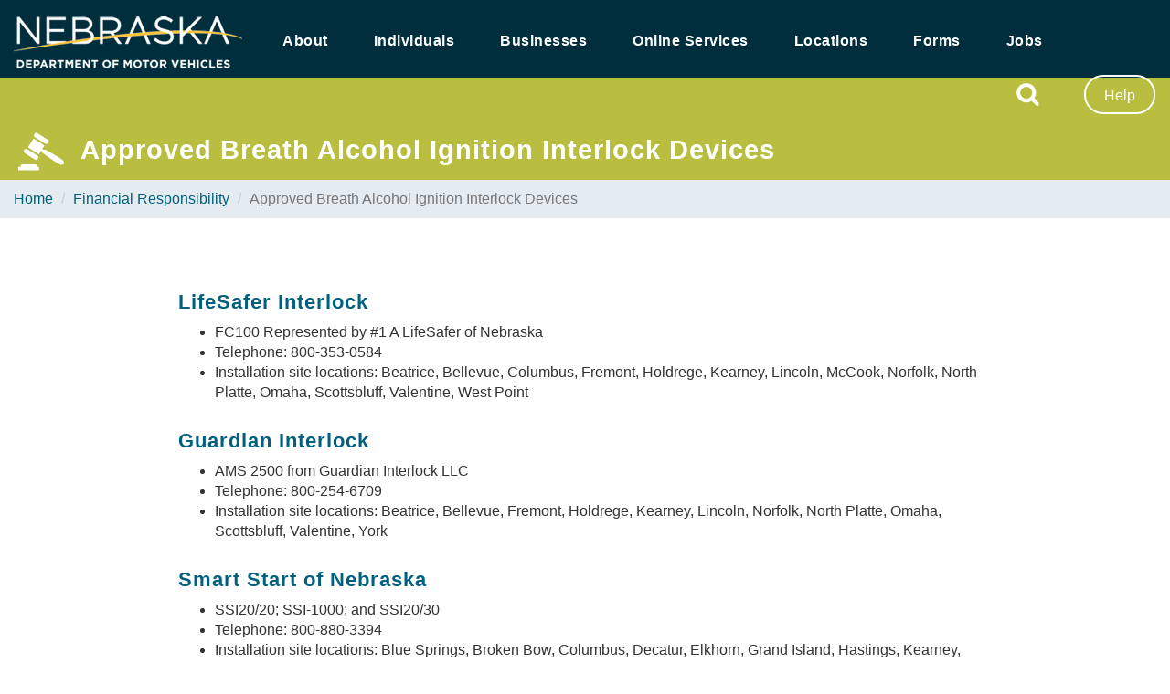

--- FILE ---
content_type: text/html; charset=utf-8
request_url: https://dmv.nebraska.gov/legal/approved-breath-alcohol-ignition-interlock-devices
body_size: 26436
content:
<!DOCTYPE html PUBLIC "-//W3C//DTD XHTML+RDFa 1.0//EN"
  "http://www.w3.org/MarkUp/DTD/xhtml-rdfa-1.dtd">
<!--<!doctype html>-->
<html lang="en" dir="ltr" prefix="content: http://purl.org/rss/1.0/modules/content/ dc: http://purl.org/dc/terms/ foaf: http://xmlns.com/foaf/0.1/ og: http://ogp.me/ns# rdfs: http://www.w3.org/2000/01/rdf-schema# sioc: http://rdfs.org/sioc/ns# sioct: http://rdfs.org/sioc/types# skos: http://www.w3.org/2004/02/skos/core# xsd: http://www.w3.org/2001/XMLSchema#">
<!--<head profile="http://www.w3.org/1999/xhtml/vocab">-->
<!--<html>-->
<head>
  <meta name="google-site-verification" content="P-ueZ_YlaAMPvZPgAt7FERcbAxwYKREDPmqKK7WbIdo" />
  <meta charset="utf-8">
  <meta name="viewport" content="width=device-width, initial-scale=1.0">
  <meta http-equiv="X-UA-Compatible" content="IE=edge">
  <meta name="google-translate-customization" content="33cef3e37966dc74-463e7b3c1b67e30d-g55f3fff9c95afa58-15"></meta>

  <!-- Twitter -->
   <meta name="twitter:card" content="The Official Nebraska Department of Motor Vehicles (DMV) Government Website.">
   <meta name="twitter:description" content="The Official Nebraska Department of Motor Vehicles (DMV) Government Website.">
   <meta name="twitter:image:src" content="https://dmv.nebraska.gov/files/img/dmv-media-image.jpg">

   <!-- Open Graph (Facebook & Pinterest) -->
   <meta property="og:description" content="The Official Nebraska Department of Motor Vehicles (DMV) Government Website.">
   <meta property="og:site_name" content="Nebraska Department of Motor Vehicles (DMV)">
   <meta property="og:image" content="https://dmv.nebraska.gov/files/img/dmv-media-image.jpg">
   <meta property="og:type" content="website">
   <meta property="og:locale" content="en_US">

  <meta http-equiv="Content-Type" content="text/html; charset=utf-8" />
<meta name="Generator" content="Drupal 7 (http://drupal.org)" />
<link rel="canonical" href="/legal/approved-breath-alcohol-ignition-interlock-devices" />
<link rel="shortlink" href="/node/71" />
<link rel="shortcut icon" href="https://dmv.nebraska.gov/sites/default/files/favicon.png" type="image/png" />
<meta content="IE=edge,chrome=1" http-equiv="X-UA-Compatible" />
  <title>Approved Breath Alcohol Ignition Interlock Devices | Nebraska Department of Motor Vehicles</title>
  <link type="text/css" rel="stylesheet" href="https://dmv.nebraska.gov/sites/default/files/css/css_lQaZfjVpwP_oGNqdtWCSpJT1EMqXdMiU84ekLLxQnc4.css" media="all" />
<link type="text/css" rel="stylesheet" href="https://dmv.nebraska.gov/sites/default/files/css/css_y5V-74fl2u3TPnO7Vzl0srF2_LEAmcANj4_-6qPJyxk.css" media="all" />
<link type="text/css" rel="stylesheet" href="https://dmv.nebraska.gov/sites/default/files/css/css_z9L83B2HNSZj4nJ-AYWEzMTqbPoSoyfzaLeICWHPSek.css" media="all" />
<link type="text/css" rel="stylesheet" href="https://dmv.nebraska.gov/sites/default/files/css/css_bgkqEPHadITa-Zbaky3gZBao2N3D-6UNJxEH8AZ4IMs.css" media="all" />
<link type="text/css" rel="stylesheet" href="https://cdn.jsdelivr.net/npm/bootstrap@3.4.1/dist/css/bootstrap.min.css" media="all" />
<link type="text/css" rel="stylesheet" href="https://cdn.jsdelivr.net/npm/@unicorn-fail/drupal-bootstrap-styles@0.0.2/dist/3.3.1/7.x-3.x/drupal-bootstrap.min.css" media="all" />
<link type="text/css" rel="stylesheet" href="https://dmv.nebraska.gov/sites/default/files/css/css_YHciq-loLmCY4HKvEWZlqPlozAfWDx4OmzTf5IFq7cE.css" media="all" />
  <!-- HTML5 element support for IE6-8 -->
  <!--[if lt IE 9]>
    <script src="//html5shiv.googlecode.com/svn/trunk/html5.js"></script>
    <script src="/sites/all/libraries/respondjs/respond.min.js"></script>
  <![endif]-->
  <script src="https://dmv.nebraska.gov/sites/all/libraries/respondjs/respond.min.js?t3pw5u"></script>
<script src="https://dmv.nebraska.gov/sites/default/files/js/js_Pt6OpwTd6jcHLRIjrE-eSPLWMxWDkcyYrPTIrXDSON0.js"></script>
<script src="https://dmv.nebraska.gov/sites/default/files/js/js_Y3P2jL_PSSyr5T_nLKx-vXHS6T7odH0SrgWrzXpM2as.js"></script>
<script src="https://cdn.jsdelivr.net/npm/bootstrap@3.4.1/dist/js/bootstrap.min.js"></script>
<script src="https://dmv.nebraska.gov/sites/default/files/js/js_EohiU36fpSOlT5dp4sHnqRpnkAEVbsQEO_Skty5aTKk.js"></script>
<script src="https://dmv.nebraska.gov/sites/default/files/js/js_3W467TTZbmARELfOuDza8xamXmM_qdPePd2o9EQ6xUE.js"></script>
<script src="https://www.googletagmanager.com/gtag/js?id=UA-1277416-40"></script>
<script>window.dataLayer = window.dataLayer || [];function gtag(){dataLayer.push(arguments)};gtag("js", new Date());gtag("set", "developer_id.dMDhkMT", true);gtag("config", "UA-1277416-40", {"groups":"default","anonymize_ip":true});</script>
<script src="https://dmv.nebraska.gov/sites/default/files/js/js_2-Uz1r2Xx4Rwk_VVLZU9-0w7wllDs7reqwTIRSJWFro.js"></script>
<script src="https://dmv.nebraska.gov/sites/default/files/js/js_jo0zqUeUjllMoH8Ph6HaDgyxWAZu0FANKZHnZYAvH2I.js"></script>
<script src="https://dmv.nebraska.gov/sites/default/files/js/js_ZA7Xjo9kI_rU0SJp_8u4VbawHwll6JEb3kByQj-gXxk.js"></script>
<script>jQuery.extend(Drupal.settings, {"basePath":"\/","pathPrefix":"","setHasJsCookie":0,"ajaxPageState":{"theme":"dmv","theme_token":"WgqtBpT_Bjx-e1i3v1Yj5DLlUlQWfZKgNBsG4ohN6BE","jquery_version":"1.12","jquery_version_token":"GD929hstgdcNvWza9mef2NVanp1X95FdBgrQggX1yHU","js":{"sites\/all\/themes\/bootstrap\/js\/bootstrap.js":1,"sites\/all\/libraries\/respondjs\/respond.min.js":1,"sites\/all\/modules\/jquery_update\/replace\/jquery\/1.12\/jquery.min.js":1,"misc\/jquery-extend-3.4.0.js":1,"misc\/jquery-html-prefilter-3.5.0-backport.js":1,"misc\/jquery.once.js":1,"misc\/drupal.js":1,"sites\/all\/modules\/jquery_update\/js\/jquery_browser.js":1,"sites\/all\/modules\/jquery_update\/replace\/ui\/ui\/minified\/jquery.ui.core.min.js":1,"sites\/all\/modules\/jquery_update\/replace\/ui\/ui\/minified\/jquery.ui.widget.min.js":1,"sites\/all\/modules\/jquery_update\/replace\/ui\/ui\/minified\/jquery.ui.effect.min.js":1,"sites\/all\/modules\/jquery_update\/replace\/ui\/ui\/minified\/jquery.ui.position.min.js":1,"misc\/ui\/jquery.ui.position-1.13.0-backport.js":1,"sites\/all\/modules\/jquery_update\/replace\/ui\/ui\/minified\/jquery.ui.menu.min.js":1,"sites\/all\/modules\/jquery_update\/replace\/ui\/ui\/minified\/jquery.ui.autocomplete.min.js":1,"sites\/all\/modules\/jquery_update\/replace\/ui\/external\/jquery.cookie.js":1,"sites\/all\/modules\/jquery_update\/replace\/jquery.form\/4\/jquery.form.min.js":1,"misc\/form-single-submit.js":1,"misc\/ajax.js":1,"sites\/all\/modules\/jquery_update\/js\/jquery_update.js":1,"https:\/\/cdn.jsdelivr.net\/npm\/bootstrap@3.4.1\/dist\/js\/bootstrap.min.js":1,"sites\/all\/modules\/entityreference\/js\/entityreference.js":1,"sites\/all\/modules\/back_to_top\/js\/back_to_top.js":1,"sites\/all\/modules\/apachesolr_autocomplete\/apachesolr_autocomplete_jqueryui.js":1,"sites\/all\/modules\/views\/js\/base.js":1,"sites\/all\/themes\/bootstrap\/js\/misc\/_progress.js":1,"sites\/all\/modules\/views\/js\/ajax_view.js":1,"sites\/all\/modules\/google_analytics\/googleanalytics.js":1,"https:\/\/www.googletagmanager.com\/gtag\/js?id=UA-1277416-40":1,"0":1,"sites\/all\/modules\/extlink\/js\/extlink.js":1,"sites\/all\/libraries\/superfish\/jquery.hoverIntent.minified.js":1,"sites\/all\/libraries\/superfish\/sftouchscreen.js":1,"sites\/all\/libraries\/superfish\/sfsmallscreen.js":1,"sites\/all\/libraries\/superfish\/supposition.js":1,"sites\/all\/libraries\/superfish\/superfish.js":1,"sites\/all\/libraries\/superfish\/supersubs.js":1,"sites\/all\/modules\/superfish\/superfish.js":1,"sites\/all\/themes\/DMV\/scripts\/custom.js":1,"sites\/all\/themes\/bootstrap\/js\/misc\/ajax.js":1,"sites\/all\/themes\/bootstrap\/js\/modules\/views\/js\/ajax_view.js":1},"css":{"modules\/system\/system.base.css":1,"misc\/ui\/jquery.ui.core.css":1,"misc\/ui\/jquery.ui.theme.css":1,"misc\/ui\/jquery.ui.menu.css":1,"misc\/ui\/jquery.ui.autocomplete.css":1,"sites\/all\/modules\/calendar\/css\/calendar_multiday.css":1,"modules\/field\/theme\/field.css":1,"sites\/all\/modules\/logintoboggan\/logintoboggan.css":1,"modules\/node\/node.css":1,"sites\/all\/modules\/extlink\/css\/extlink.css":1,"sites\/all\/modules\/views\/css\/views.css":1,"sites\/all\/modules\/back_to_top\/css\/back_to_top.css":1,"sites\/all\/modules\/ckeditor\/css\/ckeditor.css":1,"sites\/all\/modules\/apachesolr_autocomplete\/apachesolr_autocomplete.css":1,"sites\/all\/modules\/ctools\/css\/ctools.css":1,"sites\/all\/libraries\/fontawesome\/css\/font-awesome.css":1,"sites\/all\/libraries\/superfish\/css\/superfish.css":1,"sites\/all\/libraries\/superfish\/css\/superfish-smallscreen.css":1,"https:\/\/cdn.jsdelivr.net\/npm\/bootstrap@3.4.1\/dist\/css\/bootstrap.min.css":1,"https:\/\/cdn.jsdelivr.net\/npm\/@unicorn-fail\/drupal-bootstrap-styles@0.0.2\/dist\/3.3.1\/7.x-3.x\/drupal-bootstrap.min.css":1,"sites\/all\/themes\/DMV\/less\/style.less":1}},"better_exposed_filters":{"views":{"approved_breath_alcohol_ignition_interlock_devices":{"displays":{"block":{"filters":[]}}},"individuals_tabs":{"displays":{"block_1":{"filters":[]},"block_2":{"filters":[]},"block_3":{"filters":[]},"block_4":{"filters":[]},"block_5":{"filters":[]},"block_6":{"filters":[]},"block_7":{"filters":[]},"block_8":{"filters":[]}}},"business_tabs":{"displays":{"block_1":{"filters":[]},"block_2":{"filters":[]},"block_3":{"filters":[]},"block_4":{"filters":[]},"block_5":{"filters":[]},"block_6":{"filters":[]},"block_7":{"filters":[]},"block_8":{"filters":[]}}}}},"apachesolr_autocomplete":{"forms":{"search-block-form":{"id":"search-block-form","path":"\/apachesolr_autocomplete_callback\/apachesolr_search_page%3Acore_search"}}},"views":{"ajax_path":"\/views\/ajax","ajaxViews":{"views_dom_id:9ad878cfd35c191899a1a24d30631141":{"view_name":"individuals_tabs","view_display_id":"block_1","view_args":"","view_path":"node\/71","view_base_path":null,"view_dom_id":"9ad878cfd35c191899a1a24d30631141","pager_element":0},"views_dom_id:8a391bf42a75f0b76f08407b982f7550":{"view_name":"individuals_tabs","view_display_id":"block_2","view_args":"","view_path":"node\/71","view_base_path":null,"view_dom_id":"8a391bf42a75f0b76f08407b982f7550","pager_element":0},"views_dom_id:da9dac7b274e7d911223df223c0b87e2":{"view_name":"individuals_tabs","view_display_id":"block_3","view_args":"","view_path":"node\/71","view_base_path":null,"view_dom_id":"da9dac7b274e7d911223df223c0b87e2","pager_element":0},"views_dom_id:dbe3c85bb1408fb49f410e387a6b93f6":{"view_name":"individuals_tabs","view_display_id":"block_4","view_args":"","view_path":"node\/71","view_base_path":null,"view_dom_id":"dbe3c85bb1408fb49f410e387a6b93f6","pager_element":0},"views_dom_id:82039c67f1362e3fb9040418eb1155f3":{"view_name":"individuals_tabs","view_display_id":"block_5","view_args":"","view_path":"node\/71","view_base_path":null,"view_dom_id":"82039c67f1362e3fb9040418eb1155f3","pager_element":0},"views_dom_id:b5223962a7d4162cd8016bba5df90cc7":{"view_name":"individuals_tabs","view_display_id":"block_6","view_args":"","view_path":"node\/71","view_base_path":null,"view_dom_id":"b5223962a7d4162cd8016bba5df90cc7","pager_element":0},"views_dom_id:84bd9152807a32787779d03429f01716":{"view_name":"individuals_tabs","view_display_id":"block_7","view_args":"","view_path":"node\/71","view_base_path":null,"view_dom_id":"84bd9152807a32787779d03429f01716","pager_element":0},"views_dom_id:a8efaec48d5c66367fdb064f581236a4":{"view_name":"individuals_tabs","view_display_id":"block_8","view_args":"","view_path":"node\/71","view_base_path":null,"view_dom_id":"a8efaec48d5c66367fdb064f581236a4","pager_element":0},"views_dom_id:4cb0cc09f923ece70c5e5723bbf57f7e":{"view_name":"business_tabs","view_display_id":"block_1","view_args":"","view_path":"node\/71","view_base_path":null,"view_dom_id":"4cb0cc09f923ece70c5e5723bbf57f7e","pager_element":0},"views_dom_id:251532bfb05f7a30135a4e6a53d55fe4":{"view_name":"business_tabs","view_display_id":"block_2","view_args":"","view_path":"node\/71","view_base_path":null,"view_dom_id":"251532bfb05f7a30135a4e6a53d55fe4","pager_element":0},"views_dom_id:0260b0a0dc3db095bd5aed28eed0dd49":{"view_name":"business_tabs","view_display_id":"block_3","view_args":"","view_path":"node\/71","view_base_path":null,"view_dom_id":"0260b0a0dc3db095bd5aed28eed0dd49","pager_element":0},"views_dom_id:781d00e0a281bb6da8d0bb47edb7aff1":{"view_name":"business_tabs","view_display_id":"block_4","view_args":"","view_path":"node\/71","view_base_path":null,"view_dom_id":"781d00e0a281bb6da8d0bb47edb7aff1","pager_element":0},"views_dom_id:b578be64518a4118629f1ec60bd5c421":{"view_name":"business_tabs","view_display_id":"block_5","view_args":"","view_path":"node\/71","view_base_path":null,"view_dom_id":"b578be64518a4118629f1ec60bd5c421","pager_element":0},"views_dom_id:043197c14c272e685ffb65bc71b6bd75":{"view_name":"business_tabs","view_display_id":"block_6","view_args":"","view_path":"node\/71","view_base_path":null,"view_dom_id":"043197c14c272e685ffb65bc71b6bd75","pager_element":0},"views_dom_id:83282eddd414bf81fb23217f64f893bf":{"view_name":"business_tabs","view_display_id":"block_7","view_args":"","view_path":"node\/71","view_base_path":null,"view_dom_id":"83282eddd414bf81fb23217f64f893bf","pager_element":0},"views_dom_id:4c4e3030f4e8d2263ff5bf7f1693e550":{"view_name":"business_tabs","view_display_id":"block_8","view_args":"","view_path":"node\/71","view_base_path":null,"view_dom_id":"4c4e3030f4e8d2263ff5bf7f1693e550","pager_element":0}}},"urlIsAjaxTrusted":{"\/views\/ajax":true,"\/legal\/approved-breath-alcohol-ignition-interlock-devices":true},"back_to_top":{"back_to_top_button_trigger":"600","back_to_top_button_text":"Back to top","#attached":{"library":[["system","ui"]]}},"googleanalytics":{"account":["UA-1277416-40"],"trackOutbound":1,"trackMailto":1,"trackDownload":1,"trackDownloadExtensions":"7z|aac|arc|arj|asf|asx|avi|bin|csv|doc(x|m)?|dot(x|m)?|exe|flv|gif|gz|gzip|hqx|jar|jpe?g|js|mp(2|3|4|e?g)|mov(ie)?|msi|msp|pdf|phps|png|ppt(x|m)?|pot(x|m)?|pps(x|m)?|ppam|sld(x|m)?|thmx|qtm?|ra(m|r)?|sea|sit|tar|tgz|torrent|txt|wav|wma|wmv|wpd|xls(x|m|b)?|xlt(x|m)|xlam|xml|z|zip"},"superfish":{"1":{"id":"1","sf":{"animation":{"opacity":"show","height":"show"},"speed":"fast","autoArrows":false,"dropShadows":false},"plugins":{"touchscreen":{"behaviour":"1","mode":"window_width","breakpoint":1056,"breakpointUnit":"px"},"smallscreen":{"mode":"window_width","breakpoint":1056,"breakpointUnit":"px","accordionButton":"0","title":"\u0026#xf0c9;"},"supposition":true,"supersubs":true}}},"extlink":{"extTarget":"_blank","extClass":0,"extLabel":"(link is external)","extImgClass":0,"extIconPlacement":"append","extSubdomains":0,"extExclude":"","extInclude":"","extCssExclude":"","extCssExplicit":"","extAlert":0,"extAlertText":"This link will take you to an external web site.","mailtoClass":0,"mailtoLabel":"(link sends e-mail)","extUseFontAwesome":false},"bootstrap":{"anchorsFix":"0","anchorsSmoothScrolling":"0","formHasError":1,"popoverEnabled":1,"popoverOptions":{"animation":1,"html":0,"placement":"right","selector":"","trigger":"click","triggerAutoclose":1,"title":"","content":"","delay":0,"container":"body"},"tooltipEnabled":1,"tooltipOptions":{"animation":1,"html":0,"placement":"auto left","selector":"","trigger":"hover focus","delay":0,"container":"body"}}});</script>
  <script src="https://use.typekit.net/rdb7ipe.js"></script>
  <script>try{Typekit.load({ async: true });}catch(e){}</script>
  <!-- Google tag (gtag.js) -->
<script async src="https://www.googletagmanager.com/gtag/js?id=G-LGYZ3J3EK6"></script>
<script>
  window.dataLayer = window.dataLayer || [];
  function gtag(){dataLayer.push(arguments);}
  gtag('js', new Date());

  gtag('config', 'G-LGYZ3J3EK6');
</script>

</head>
<body class="html not-front not-logged-in no-sidebars page-node page-node- page-node-71 node-type-legal" >
  <div id="skip-link">
    <a href="#main-content" class="element-invisible element-focusable">Skip to main content</a>
  </div>
    <!--[if lt IE 9]>
    <div id="warning">
    <button class="close" aria-hidden="true" data-dismiss="alert" type="button">×</button>
    <h4 class="yellow-warning">You're using an unsupported version of Internet Explorer. Site functionality is greatly reduced.</h4>
    <p><a href="http://windows.microsoft.com/en-us/internet-explorer/products/ie/home" target="_blank">Upgrade Internet Explorer</a>, install a <a href="http://browsehappy.com" target="_blank">modern browser</a>, or contact your system administrator.</p>
    </div>
  <![endif]-->
  
<div class="bkg-wrapper">
  <div class="wrap-container top">
    <div class="container-lg">
				          <a class="nav-logo-mobile" href="/" title="Home">
            <img src="https://dmv.nebraska.gov/sites/default/files/dmv-logo_0.png" alt="Home" />
        </a>
				<div class="search-icon-mobile">
					<img class="search-btn" href="javascript:void(0);" src="https://dmv.nebraska.gov/sites/all/themes/DMV/img/search.png" title="Search Icon" alt="Click here to search"/>
				</div>
				<nav id="navbar" role="banner" class="navbar-background navbar navbar-static-top navbar-default">
											<div class="navbar-collapse collapse">
							<nav role="navigation">
								<div class="primary-nav">
																			  <div class="region region-navigation">
    <section id="block-superfish-1" class="block block-superfish clearfix">

      
  <ul  id="superfish-1" class="menu sf-menu sf-menu-menu sf-horizontal sf-style-none sf-total-items-7 sf-parent-items-3 sf-single-items-4"><li id="menu-1798-1" class="first odd sf-item-1 sf-depth-1 sf-total-children-10 sf-parent-children-0 sf-single-children-10 menuparent"><a href="/about" title="" class="sf-depth-1 menuparent">About</a><ul><li id="menu-1974-1" class="first odd sf-item-1 sf-depth-2 sf-no-children"><a href="/about" title="" class="sf-depth-2">About the Nebraska DMV</a></li><li id="menu-2249-1" class="middle even sf-item-2 sf-depth-2 sf-no-children"><a href="https://dmv.nebraska.gov/about/annual-reports" title="" class="sf-depth-2">Annual Reports</a></li><li id="menu-1976-1" class="middle odd sf-item-3 sf-depth-2 sf-no-children"><a href="/about/guidance-docs" title="" class="sf-depth-2">Guidance Docs</a></li><li id="menu-2001-1" class="middle even sf-item-4 sf-depth-2 sf-no-children"><a href="/about/rules-and-regulations" title="" class="sf-depth-2">Rules &amp; Regulations</a></li><li id="menu-1977-1" class="middle odd sf-item-5 sf-depth-2 sf-no-children"><a href="/about/news-releases" title="" class="sf-depth-2">News Releases</a></li><li id="menu-2002-1" class="middle even sf-item-6 sf-depth-2 sf-no-children"><a href="/legal/index" title="" class="sf-depth-2">Legal</a></li><li id="menu-2003-1" class="middle odd sf-item-7 sf-depth-2 sf-no-children"><a href="/about/dmv-searchable-data" title="" class="sf-depth-2">Open Data</a></li><li id="menu-2261-1" class="middle even sf-item-8 sf-depth-2 sf-no-children"><a href="https://dmv.nebraska.gov/dmv-policiesgeneral-disclaimer" title="" class="sf-depth-2">Title VI Program Rights</a></li><li id="menu-2263-1" class="middle odd sf-item-9 sf-depth-2 sf-no-children"><a href="https://das.nebraska.gov/director/ada/ada-notice.html" title="" class="sf-depth-2">ADA Information</a></li><li id="menu-1978-1" class="last even sf-item-10 sf-depth-2 sf-no-children"><a href="/contact" title="" class="sf-depth-2">Contact Us</a></li></ul></li><li id="menu-1918-1" class="middle even sf-item-2 sf-depth-1 sf-total-children-8 sf-parent-children-0 sf-single-children-8 menuparent"><span title="" class="sf-depth-1 menuparent nolink" tabindex="0">Individuals</span><ul><li id="menu-1920-1" class="first odd sf-item-1 sf-depth-2 sf-no-children"><span title="" class="sf-depth-2 nolink" tabindex="0"><a class="nav-btn1" href="javascript:void(0);">Driver's License, ID & Permits</a></span></li><li id="menu-1921-1" class="middle even sf-item-2 sf-depth-2 sf-no-children"><span title="" class="sf-depth-2 nolink" tabindex="0"><a class="nav-btn2" href="javascript:void(0);">Commercial Driver's License</a></span></li><li id="menu-1922-1" class="middle odd sf-item-3 sf-depth-2 sf-no-children"><span title="" class="sf-depth-2 nolink" tabindex="0"><a class="nav-btn3" href="javascript:void(0);">DUI Interlock Device</a></span></li><li id="menu-1923-1" class="middle even sf-item-4 sf-depth-2 sf-no-children"><span title="" class="sf-depth-2 nolink" tabindex="0"><a class="nav-btn4" href="javascript:void(0);">Points, Suspensions, & Reinstatements</a></span></li><li id="menu-1924-1" class="middle odd sf-item-5 sf-depth-2 sf-no-children"><span title="" class="sf-depth-2 nolink" tabindex="0"><a class="nav-btn5" href="javascript:void(0);">Vehicle Title & Registration</a></span></li><li id="menu-1925-1" class="middle even sf-item-6 sf-depth-2 sf-no-children"><span title="" class="sf-depth-2 nolink" tabindex="0"><a class="nav-btn6" href="javascript:void(0);">License Plates</a></span></li><li id="menu-1926-1" class="middle odd sf-item-7 sf-depth-2 sf-no-children"><span title="" class="sf-depth-2 nolink" tabindex="0"><a class="nav-btn7" href="javascript:void(0);">Driver & Vehicle Records</a></span></li><li id="menu-1927-1" class="last even sf-item-8 sf-depth-2 sf-no-children"><span title="" class="sf-depth-2 nolink" tabindex="0"><a class="nav-btn8" href="javascript:void(0);">New to Nebraska</a></span></li></ul></li><li id="menu-1919-1" class="middle odd sf-item-3 sf-depth-1 sf-total-children-8 sf-parent-children-0 sf-single-children-8 menuparent"><span title="" class="sf-depth-1 menuparent nolink" tabindex="0">Businesses</span><ul><li id="menu-1928-1" class="first odd sf-item-1 sf-depth-2 sf-no-children"><span title="" class="sf-depth-2 nolink" tabindex="0"><a class="nav-btn9" href="javascript:void(0);">Motor Carriers/Trucking</a></span></li><li id="menu-1929-1" class="middle even sf-item-2 sf-depth-2 sf-no-children"><span title="" class="sf-depth-2 nolink" tabindex="0"><a class="nav-btn10" href="javascript:void(0);">Driver Safety & Training</a></span></li><li id="menu-1930-1" class="middle odd sf-item-3 sf-depth-2 sf-no-children"><span title="" class="sf-depth-2 nolink" tabindex="0"><a class="nav-btn11" href="javascript:void(0);">CDL Third Party</a></span></li><li id="menu-1931-1" class="middle even sf-item-4 sf-depth-2 sf-no-children"><span title="" class="sf-depth-2 nolink" tabindex="0"><a class="nav-btn12" href="javascript:void(0);">Vehicle Title & Registration</a></span></li><li id="menu-1932-1" class="middle odd sf-item-5 sf-depth-2 sf-no-children"><span title="" class="sf-depth-2 nolink" tabindex="0"><a class="nav-btn13" href="javascript:void(0);">Electronic Lien & Title</a></span></li><li id="menu-1933-1" class="middle even sf-item-6 sf-depth-2 sf-no-children"><span title="" class="sf-depth-2 nolink" tabindex="0"><a class="nav-btn14" href="javascript:void(0);">Driver & Vehicle Records</a></span></li><li id="menu-1934-1" class="middle odd sf-item-7 sf-depth-2 sf-no-children"><span title="" class="sf-depth-2 nolink" tabindex="0"><a class="nav-btn15" href="javascript:void(0);">Ignition Interlock Device Providers</a></span></li><li id="menu-1935-1" class="last even sf-item-8 sf-depth-2 sf-no-children"><span title="" class="sf-depth-2 nolink" tabindex="0"><a class="nav-btn16" href="javascript:void(0);">County Treasurers, Dealers & Insurance Providers</a></span></li></ul></li><li id="menu-1801-1" class="middle even sf-item-4 sf-depth-1 sf-no-children"><a href="/services" title="" class="sf-depth-1">Online Services</a></li><li id="menu-1799-1" class="middle odd sf-item-5 sf-depth-1 sf-no-children"><a href="/locations" title="" class="sf-depth-1">Locations</a></li><li id="menu-1800-1" class="middle even sf-item-6 sf-depth-1 sf-no-children"><a href="/forms" title="" class="sf-depth-1">Forms</a></li><li id="menu-2512-1" class="last odd sf-item-7 sf-depth-1 sf-no-children"><a href="https://son.wd108.myworkdayjobs.com/NebraskaStateCareers?CF_LRV_Agency__mas-impl__Extended=9e7300993d6a45c4b1db010e27f04674" title="" class="sf-depth-1">Jobs</a></li></ul>
</section>
  </div>
																	</div>
							</nav>
						</div>
									</nav>
				<div class="col-xs-0 col-sm-0 col-md-2 col-lg-2 help-section hidden-tablet hidden-xs">
          <div class="search-icon">
            <img class="search-btn" href="javascript:void(0);" src="https://dmv.nebraska.gov/sites/all/themes/DMV/img/search.png" title="Search Icon" alt="Click here to search."/>
          </div>
					<div class="header-contact hidden-sm hidden-xs">
						<a href="https://dmv.nebraska.gov/help" class="btn btn-ghost">Help</a>
					</div>
				</div>
    </div>
  </div>
  <!-- The overlays -->
  <div class="search-container">
    <button type="button" class="close-search" aria-label="Close"><span aria-hidden="true">&times;</span></button>
    <div class="search-block">
      <div class="row">
        <div class="col-xs-12 col-sm-8 col-sm-offset-2 col-md-4 col-md-offset-4">
            <div class="region region-search">
    <section id="block-search-form" class="block block-search clearfix">

      
  <form class="form-search content-search" action="/legal/approved-breath-alcohol-ignition-interlock-devices" method="post" id="search-block-form" accept-charset="UTF-8"><div><div>
      <h2 class="element-invisible">Search form</h2>
    <div class="input-group"><input title="Enter the terms you wish to search for." class="apachesolr-autocomplete form-control form-text" data-apachesolr-autocomplete-id="search-block-form" placeholder="Search" type="text" id="edit-search-block-form--2" name="search_block_form" value="" size="15" maxlength="128" /><span class="input-group-btn"><button type="submit" class="btn btn-primary"><span class="icon glyphicon glyphicon-search" aria-hidden="true"></span></button></span></div><div class="form-actions form-wrapper form-group" id="edit-actions"><button class="element-invisible btn btn-primary form-submit" type="submit" id="edit-submit" name="op" value="Search">Search</button>
</div><input type="hidden" name="form_build_id" value="form-osBUsQ74BiPzxcd0ygYf4KOiFX4pXPZrnYUBb8VBV_4" />
<input type="hidden" name="form_id" value="search_block_form" />
</div>
</div></form>
</section>
  </div>
        </div>
      </div>
    </div>
  </div>

  <div class="nav-container" id="nav-1">
      <div class="menu-overlay-content dialog">
          <div class="region region-individual1">
    <section id="block-views-individuals-tabs-block-1" class="block block-views clearfix">

      
  <div class="view view-individuals-tabs view-id-individuals_tabs view-display-id-block_1 view-dom-id-9ad878cfd35c191899a1a24d30631141">
        
  
  
      <div class="view-content">
        <div class="views-responsive-grid views-responsive-grid-horizontal views-columns-4">
      <div class="views-row views-row-1 views-row-first">
      <div class="views-column.col-xs-12.col-sm-6.col-md-3 views-column-1 views-column-first">
        
  <div class="views-field views-field-field-4th-column">        <div class="field-content"><div class="row" id="overlay-menu" role="dialog" aria-labelledby="dialog-title-1" aria-describedby="dialog-description-1" tabindex="-1">
<h1 id="dialog-title-1" class="sr-only">Driver's License, ID and Permits</h1>
<p id="dialog-description-1" class="sr-only">Information regarding Nebraska Driver's Licenses, IDs, or permits.</p>
<div class="container-lg">
<div class="col-xs-12">
<h1>Driver&#039;s License, ID &amp; Permits</h1>
</div>
<div class="col-xs-12 col-sm-6 col-md-3">
<p><img alt="car with moving boxes on top icon" height="147" src="/sites/dmv.nebraska.gov/files/img/car-boxes.png" width="253" /></p>
<h2>Moving?</h2>
<p><a href="https://www.nebraska.gov/dmv/dlr/index.cgi" target="_blank">Change your address online now!</a></p>
<p><a href="https://dmv.nebraska.gov/dl/document-verification-requirements" target="_blank">NEW: New citizenship Requirements for non-commercial applicants</a></p>
<p><a href="https://www.nebraska.gov/apps-otc-payment-process/tempDoc/lookup" target="_blank">Print/Reprint your temporary document</a></p>
<p><a href="https://dmv.nebraska.gov/dl/not-federal-identification-documents" target="_blank">Not for Federal Identification Documents</a></p>
<p> </p>

</div>
<div class="col-xs-12 col-sm-6 col-md-3">
<h2>Driver's License/ID Cards</h2>
<p><a href="/dl/driver-license-renewals">Renewals</a><br />
<a href="/dl/replacement">Replacements</a><br />
<a href="/dl/change-address">Change Your Address</a><br />
<a href="/dl/name-change">Name Change</a><br />
<a href="/dl/operators-license-class-o">Driver's License</a><br />
<a href="/dl/motorcycle-license-class-m">Motorcycle License</a><br />
<a href="/dl/state-identification-card">State ID Cards</a><br />
<a href="/dl/new-nebraska-resident-drivers-licensing">New Nebraska Residents</a></p>

</div>
<div class="col-xs-12 col-sm-6 col-md-3">
<h2>Permits</h2>
<p>
<a href="/dl/school-permit">School Permit (SCP)</a><br />
<a href="/dl/learners-permit">Learner's Permit (LPD)</a><br />
<a href="/dl/school-learners-permit">Learner’s Permit for School Permit (LPE)</a><br />
<a href="/dl/provisional-operator%E2%80%99s-permit-pop">Provisional Operators Permit (POP)</a><br />
<a href="https://www.education.ne.gov/fos/pupil-transportation/">Information for School Bus Operators</a><br />
<a href="/dl/farm-husbandry-permits">Farm Husbandry Permits</a><br />
<a href="/dl/ignition-interlock-permit">Ignition Interlock Permit (IIP)</a><br />
<a href="https://dmv.nebraska.gov/fr/sobriety-program-permit">Sobriety Program Permit (SPP)</a><br />
<a href="/dl/medical-hardship-permit">Medical Hardship Permit (MHP)</a><br />
<a href="/dl/handicapped-vehicle-permit">Handicapped Parking Permits</a></p>
<p class="rteright"><a href="/dl/licenses-and-permits">...more</a></p>

</div>
<div class="col-xs-12 col-sm-6 col-md-3">
<h2>More Information</h2>
<p><a href="/dl/document-verification-requirements">Document Verification Requirements</a><br />
<a href="/locations">Driver Licensing Locations, Closings</a><br />
<a href="/dl/manuals">Nebraska Driver's Manuals</a><br />
<a href="/dl/driver-training-and-testing">Driver Training and Safety Schools</a><br />
<a href="/dl/additional-services">Motor Voter, Organ and Tissue Donation, Hard of Hearing, and Americans with Disability Act</a><br />
<a href="/dl/license-cancellation">Cancelled License</a><br />
<a href="/dl/licenses-and-permits">Driver Licensing and Permit Fees</a><br />
<a href="/dl/veterans-designation">Veterans' Designation</a><br />
<a href="http://www.roads.nebraska.gov/safety/driving/age/" target="_blank">GrandDriver Program</a><br />
<a href="/dvr/fruad-investigation-unit">Document and ID Theft Information</a><br />
<a href="/forms">Forms</a><br />
<a href="/dl/certification-sex-reassignment">Certification of Sex Reassignment</a><br />
<a href="https://dot.nebraska.gov/safety/driving/age">DOT Older Driver Facts &amp; Resources</a></p>

</div>
<a href="#" class="close-menu" aria-label="Close"><span aria-hidden="true">&times;</span></a>
</div>
</div></div>  </div>    </div>
    </div>
    </div>
    </div>
  
  
  
  
  
  
</div>
</section>
  </div>
      </div>
  </div>
  <div class="nav-container" id="nav-2">
      <div class="menu-overlay-content dialog">
          <div class="region region-individual2">
    <section id="block-views-individuals-tabs-block-2" class="block block-views clearfix">

      
  <div class="view view-individuals-tabs view-id-individuals_tabs view-display-id-block_2 view-dom-id-8a391bf42a75f0b76f08407b982f7550">
        
  
  
      <div class="view-content">
        <div class="views-responsive-grid views-responsive-grid-horizontal views-columns-4">
      <div class="views-row views-row-1 views-row-first">
      <div class="views-column.col-xs-12.col-sm-6.col-md-3 views-column-1 views-column-first">
        
  <div class="views-field views-field-field-4th-column">        <div class="field-content"><div class="row" id="overlay-menu" role="dialog" aria-labelledby="dialog-title-2" aria-describedby="dialog-description-2" tabindex="-1">
<h1 id="dialog-title-2" class="sr-only">Commercial Driver's Licnese</h1>
<p id="dialog-description-2" class="sr-only">Information regarding Nebraska Commercial Driver's Licenses (CDLs).</p>
<div class="container-lg">
<div class="col-xs-12">
<h1>Commercial Driver&#039;s License</h1>
</div>
<div class="col-xs-12 col-sm-6 col-md-3">
<h2 class="rtecenter"><img alt="front of large semi-truck" height="143" src="/sites/dmv.nebraska.gov/files/img/cdl-truck_0.png" width="121" /></h2>
<h2 class="rtecenter">CDL License Expiring?</h2>
<p class="rtecenter"><a href="https://www.nebraska.gov/dmv/dlr/index.cgi" target="_blank">Renew/Replace your CDL License Online</a></p>

</div>
<div class="col-xs-12 col-sm-6 col-md-3">
<h2>Obtaining a New CDL</h2>
<p><a href="/cdl/commercial-learner-permit">Commercial Learner's Permit (CLP)</a><br />
<a href="/cdl/cdl">Commercial Driver's License (CDL)</a><br />
<a href="/cdl/restricted-cdl">Restricted CDL (RCDL)</a><br />
<a href="/cdl/cdl-testing">CDL Testing</a><br />
<a href="/dl/nebraska-driver-training-schools">CDL Training</a><br />
<a href="/cdl/third-party-testers">Third Party Testers</a></p>
<p><a href="/cdl/cdl-documentation-requirements">CDL Documentation Requirements</a><br />
<a href="/dl/manuals">Download the Manual</a><br />
<a href="/cdl/ELDT">Entry Level Driver Training (ELDT)</a></p>

</div>
<div class="col-xs-12 col-sm-6 col-md-3">
<h2>CDL Renewals</h2>
<p><a href="/cdl/cdl">CDL Renewals</a><br />
<span class="file"><img alt="" class="file-icon" src="/modules/file/icons/application-pdf.png" title="application/pdf" /> <a href="/sites/default/files/doc/MedSelfCert%20Chart%2019May2025.pdf" title="Medical Certification">Medical Certification</a></span><br />
<a href="/cdl/cdl-documentation-requirements">CDL Documentation Requirements</a></p>
<p><span class="file"><img alt="" class="file-icon" src="/modules/file/icons/application-pdf.png" title="application/pdf" /> <a href="/sites/default/files/doc/Self%20Certification%20Categories%20Certificate%20Website.pdf" title="CDL Self Certification Form">CDL Self Certification Form</a></span></p>
<h2>Permits &amp; Endorsements</h2>
<p><span class="file"><img alt="" class="file-icon" src="/modules/file/icons/application-pdf.png" title="application/pdf" /> <a href="/sites/default/files/doc/MedSelfCert%20Chart%2019May2025.pdf" title="CDL Self Certification Chart">CDL Self Certification Chart</a></span><br />
<a href="https://www.education.ne.gov/fos/pupil-transportation/">Information for School Bus Operators</a><br />
<a href="/cdl/restricted-cdl">Restricted CDL</a><br />
<a href="/cdl/cdl-classes-endorsements-restrictions#haz">Hazmat Endorsement</a><br />
<a href="/cdl/cdl-classes-endorsements-restrictions">CDL Classes, Restrictments &amp; Endorsements</a></p>

</div>
<div class="col-xs-12 col-sm-6 col-md-3">
<h2>More Information</h2>
<p><a href="/cdl/non-domiciled-cdls">Non-Domiciled</a><br />
<a href="/cdl/vehicles-exempt-needing-cdl">Vehicles Exempt from needing a CDL</a><br />
<a href="/cdl/motor-carrier-safety-improvement-act-mcsia">MCSIA</a><br />
<a href="/dl/additonal-services">Hearing Impaired, Organ and Tissue Donation, Motor Voter, and Americans with Disability Act</a><br />
<a href="/dl/license-cancellation">Cancelled License</a><br />
<a href="/locations">Driver Licensing Locations</a><br />
<a href="/dvr/fraud-investigation-unit">Document and ID Theft Information</a><br />
<a href="/cdl/drug-and-alcohol-clearing-house-dach">Drug and Alcohol Clearinghouse(DACH)</a></p>

</div>
<a href="#0" class="close-menu" aria-label="Close"><span aria-hidden="true">&times;</span></a>
</div>
</div></div>  </div>    </div>
    </div>
    </div>
    </div>
  
  
  
  
  
  
</div>
</section>
  </div>
      </div>
  </div>
  <div class="nav-container" id="nav-3">
      <div class="menu-overlay-content dialog">
          <div class="region region-individual3">
    <section id="block-views-individuals-tabs-block-3" class="block block-views clearfix">

      
  <div class="view view-individuals-tabs view-id-individuals_tabs view-display-id-block_3 view-dom-id-da9dac7b274e7d911223df223c0b87e2">
        
  
  
      <div class="view-content">
        <div class="views-responsive-grid views-responsive-grid-horizontal views-columns-4">
      <div class="views-row views-row-1 views-row-first">
      <div class="views-column.col-xs-12.col-sm-6.col-md-3 views-column-1 views-column-first">
        
  <div class="views-field views-field-field-4th-column">        <div class="field-content"><div class="row" id="overlay-menu" role="dialog" aria-labelledby="dialog-title-3" aria-describedby="dialog-description-3" tabindex="-1">
<h1 id="dialog-title-3" class="sr-only">DUI Interlock Device</h1>
<p id="dialog-description-3" class="sr-only">Information regarding Nebraska driving under the influcence (DUI) interlock devices.</p>
<div class="container-lg">
<div class="col-xs-12">
<h1>DUI Interlock Device</h1>
</div>
<div class="col-xs-12 col-sm-6 col-md-3">
<p class="rtecenter"><img alt="steering wheel icon" src="https://dmv.nebraska.gov/sites/dmv.nebraska.gov/files/img/steering-wheel.png" /></p>
<h2>Need an Interlock Device?</h2>
<p><a href="https://www.nebraska.gov/dmv/reinstatements/client.cgi" target="_blank">Verify your eligibility to obtain a Nebraska Ignition Interlock Permit online</a></p>

</div>
<div class="col-xs-12 col-sm-6 col-md-3">
<h2>Steps to Secure your Ignition Interlock Permit</h2>
<ol>
<li><a href="https://www.nebraska.gov/dmv/reinstatements/client.cgi" target="_blank">Verify your eligibility online</a> or contact the Department of Motor Vehicles at 402-471-3985</li>
<li><a href="/dl/approved-breath-alcohol-ignition-interlock-devices">Install an Interlock Device on your vehicle</a></li>
<li>Submit your paperwork and Certificate of Installation</li>
<li>Get your Ignition <a href="https://www.nebraska.gov/dmv/dlr/index.cgi" target="_blank">Interlock Permit Online</a> or at a <a href="/locations">Driver Licensing Office</a></li>
</ol>

</div>
<div class="col-xs-12 col-sm-6 col-md-3">
<h2>More Information</h2>
<p><a href="/dl/ignition-interlock-permit">Ignition Interlock Permit</a><br />
<span class="file"><img alt="" class="file-icon" src="/modules/file/icons/application-pdf.png" title="application/pdf" /> <a href="/sites/dmv.nebraska.gov/files/doc/fr/dmv-interlock-information-brochure.pdf" title="What is an Ignition Interlock Device?">What is an Ignition Interlock Device?</a></span><br />
<a href="/fr/sr-22-revocationssuspensions">SR-22</a><br />
<a href="/fr/proof-financial-responsibility">Proof of Financial Responsibility</a><br />
<a href="/dl/approved-breath-alcohol-ignition-interlock-devices">Approved Interlock Providers</a><br />
<a href="https://www.nebraska.gov/dmv/dlr/index.cgi" target="_blank">Renew or Replace your Ignition Interlock Permit</a><br />
<a href="/dl/driver-training-and-testing">Driver Training</a><br />
<span class="file"><img alt="" class="file-icon" src="/modules/file/icons/application-pdf.png" title="application/pdf" /> <a href="/sites/dmv.nebraska.gov/files/doc/fr/forms/IID_Incident_Report.pdf" title="Ignition Interlock Incident Report Form">Ignition Interlock Incident Report Form</a></span><br />
<span class="file"><img alt="" class="file-icon" src="/modules/file/icons/application-pdf.png" title="application/pdf" /> <a href="/sites/dmv.nebraska.gov/files/doc/fr/forms/IID_Info_Disclaimer_Form.pdf" title="Ignition Interlock Information and Disclaimer Form">Ignition Interlock Information and Disclaimer Form</a></span></p>
<p> </p>

</div>
<div class="col-xs-12 col-sm-6 col-md-3">
<p> </p>
<div class="media_embed" height="250px" width="100%">
<iframe allowfullscreen="" frameborder="0" height="250px" min-width="100%" mozallowfullscreen="" src="https://player.vimeo.com/video/33737220?title=0&amp;byline=0&amp;portrait=0" webkitallowfullscreen="" width="100%"></iframe></div>
<p> </p>

</div>
<a href="#0" class="close-menu" aria-label="Close"><span aria-hidden="true">&times;</span></a>
</div>
</div></div>  </div>    </div>
    </div>
    </div>
    </div>
  
  
  
  
  
  
</div>
</section>
  </div>
      </div>
  </div>
  <div class="nav-container" id="nav-4">
      <div class="menu-overlay-content dialog">
          <div class="region region-individual4">
    <section id="block-views-individuals-tabs-block-4" class="block block-views clearfix">

      
  <div class="view view-individuals-tabs view-id-individuals_tabs view-display-id-block_4 view-dom-id-dbe3c85bb1408fb49f410e387a6b93f6">
        
  
  
      <div class="view-content">
        <div class="views-responsive-grid views-responsive-grid-horizontal views-columns-4">
      <div class="views-row views-row-1 views-row-first">
      <div class="views-column.col-xs-12.col-sm-6.col-md-3 views-column-1 views-column-first">
        
  <div class="views-field views-field-field-4th-column">        <div class="field-content"><div class="row" id="overlay-menu" role="dialog" aria-labelledby="dialog-title-4" aria-describedby="dialog-description-4" tabindex="-1">
<h1 id="dialog-title-4" class="sr-only">Points, Suspensions, and Reinstatements</h1>
<p id="dialog-description-4" class="sr-only">Information regarding suspensions, reinstatements, and points on Nebraska driver's licenses or permits.</p>
<div class="container-lg">
<div class="col-xs-12">
<h1>Points, Suspensions, &amp; Reinstatements</h1>
</div>
<div class="col-xs-12 col-sm-6 col-md-3">
<p class="rtecenter"><img alt="checkbox icon" src="https://dmv.nebraska.gov/sites/dmv.nebraska.gov/files/img/checkbox.png" /></p>
<h2>Need to Reinstate your License?</h2>
<p><a href="https://www.nebraska.gov/dmv/reinstatements/client.cgi" target="_blank">Check the status of your driving privileges</a></p>

</div>
<div class="col-xs-12 col-sm-6 col-md-3">
<h2>Suspensions</h2>
<p><a href="/fr/failure-comply-traffic-ticket">Failing to Comply with a Traffic Ticket</a><br />
<a href="/fr/insurance-cancellation-suspensions">Insurance Cancelation</a><br />
<a href="/fr/no-proof-insurance-conviction">No Proof of Insurance</a><br />
<a href="/fr/support-order-suspensions">Support Payment Violation</a><br />
<a href="/fr/underage-21-point-accumulation-suspension">Underage 21 Point Accumulation</a><br />
 </p>
<h2>Accident Suspensions</h2>
<p><a href="/fr/accident-suspensions">Accident Suspension</a><br />
<a href="/fr/default-payment-suspensions">Default in Payment Suspension</a><br />
<a href="/fr/unsatisfied-judgement-suspensions">Unsatisfied Judgment Suspension</a><br />
<a href="/fr/default-payment-unsatisfied-judgment-suspensions">Default in Payment Unsatisfied Judgment</a><br />
 </p>

</div>
<div class="col-xs-12 col-sm-6 col-md-3">
<h2>Revocations</h2>
<p><a href="/fr/alr">Administrative License Revocation (ALR) due to Alcohol Violation/DUI</a><br />
<a href="/fr/court-ordered-revocations">Court Ordered Revocation</a><br />
<a href="/fr/point-revocations">Revoked License for Points on License</a></p>
<p> </p>
<h2>Disqualifications</h2>
<p><a href="/fr/commercial-drivers-license-disqualification">CDL Disqualification</a></p>

</div>
<div class="col-xs-12 col-sm-6 col-md-3">
<h2>More Information</h2>
<p><a href="/fr/nebraska-point-system">Nebraska Points System</a><br />
<a href="/fr/sr-22-revocationssuspensions">SR-22</a><br />
<a href="/fr/sr-26-%E2%80%93-cancellation-sr-22-certificate-insurance">SR-26</a><br />
<a href="/fr/proof-financial-responsibility">Proof of Financial Responsibility</a><br />
<a href="/fr/driver-education-and-training-courses-certified-dmv">Driver Training and Education / Defensive Driving Courses</a><br />
<a href="https://supremecourt.nebraska.gov/courts/county-courts/court-contacts" target="_blank">Nebraska County Courts</a><br />
<a href="/fr/nebraska-point-system">Two-Point Credit</a></p>

</div>
<a href="#0" class="close-menu" aria-label="Close"><span aria-hidden="true">&times;</span></a>
</div>
</div></div>  </div>    </div>
    </div>
    </div>
    </div>
  
  
  
  
  
  
</div>
</section>
  </div>
      </div>
  </div>
  <div class="nav-container" id="nav-5">
      <div class="menu-overlay-content dialog">
          <div class="region region-individual5">
    <section id="block-views-individuals-tabs-block-5" class="block block-views clearfix">

      
  <div class="view view-individuals-tabs view-id-individuals_tabs view-display-id-block_5 view-dom-id-82039c67f1362e3fb9040418eb1155f3">
        
  
  
      <div class="view-content">
        <div class="views-responsive-grid views-responsive-grid-horizontal views-columns-4">
      <div class="views-row views-row-1 views-row-first">
      <div class="views-column.col-xs-12.col-sm-6.col-md-3 views-column-1 views-column-first">
        
  <div class="views-field views-field-field-4th-column">        <div class="field-content"><div class="row" id="overlay-menu" role="dialog" aria-labelledby="dialog-title-5" aria-describedby="dialog-description-5" tabindex="-1">
<h1 id="dialog-title-5" class="sr-only">Vehicle Title and Registration</h1>
<p id="dialog-description-5" class="sr-only">Information regarding vehicle titles and registration in Nebraska.</p>
<div class="container-lg">
<div class="col-xs-12">
<h1>Vehicle Title &amp; Registration</h1>
</div>
<div class="col-xs-12 col-sm-6 col-md-3">
<h2 class="rtecenter"><a href="https://www.nebraska.gov/dmv/vtr/start.cgi" target="_blank"><img alt="pink registration paper with &quot;RENEW&quot; over it" height="140" src="/sites/dmv.nebraska.gov/files/img/REGISTRATION.jpg" width="331" /></a></h2>
<h2>Renew your Registration Online</h2>
<p><a href="https://edmv.nebraska.gov/TAP/?link=RegRenew" target="_blank">Vehicle and Boat Registration Renewal</a></p>

</div>
<div class="col-xs-12 col-sm-6 col-md-3">
<h2>Motor Vehicle Registration</h2>
<p><a href="/dvr/mvreg">Motor Vehicle Registration General Info</a><br />
<a href="/dvr/registration-fees-and-taxes">Registration Fees and Taxes</a><br />
<a href="/dvr/motorboat-registration">Motorboats</a><br />
<a href="/dvr/federal-heavy-use-tax">Federal Heavy Use Tax</a><br />
<a href="/dvr/registraion-refunds-and-credits">Refunds and Credits</a><br />
<a href="/dvr/non-resident-registration">Non-Resident</a><br />
<a href="/dvr/snowmobile-registration">Snowmobile</a><br />
<a href="/dvr/storage-and-non-use-registration">Storage and Non-Use</a><br />
<a href="/dvr/motor-vehicles-exempt-registration">Vehicles Exempt from Registration</a><br />
<span class="file"><img alt="" class="file-icon" src="/modules/file/icons/application-pdf.png" title="application/pdf" /> <a href="/sites/dmv.nebraska.gov/files/doc/dvr/trailers_towing.pdf" title="Towing Trailers">Towing Trailers</a></span><br />
<a href="/dvr/ins-req">Insurance Requirements</a></p>

</div>
<div class="col-xs-12 col-sm-6 col-md-3">
<h2>Motor Vehicle Titles</h2>
<p><a href="/dvr/mvtitles">Motor Vehicle Titles</a><br />
<a href="/dvr/mvtitles">Motorboat Titles</a><br />
<a href="/dvr/title/duplicate-certificate-title">Duplicate Certificate of Title</a><br />
<a href="/dvr/title/junked-title">Junked Title</a><br />
<a href="/dvr/title/mutilated-title">Mutilated Title</a><br />
<a href="/dvr/title/non-resident-request-nebraska-certificate-title">Non-Resident Request for Nebraska Certificate of Title</a><br />
<a href="/dvr/title/out-state-titles">Out-of-State Titles</a><br />
<a href="/dvr/title/repossession-titles">Repossession Titles</a><br />
<a href="/dvr/title/salvage-title">Salvage Titles</a><br />
<a href="https://dmv.nebraska.gov/dvr/title/certificate-title-name-change-addition-or-removal">Title Name Changes</a></p>
<p> </p>

</div>
<div class="col-xs-12 col-sm-6 col-md-3">
<h2>More Title Info</h2>
<p><a href="/dvr/title/assigned-id-number">Assigned ID</a><br />
<a href="/dvr/car-club">Car Club</a><br />
<a href="https://revenue.nebraska.gov/businesses/sales-and-use-tax">Department of Revenue – Current Local Sales and Use Tax Rates</a></p>
<p><a href="/dvr/title/vehicles-left-unattended-private-property">Vehicles Towed from Private Property/Vehicles Left Unattended on Private Property</a></p>
<p><a href="/dvr/title/transfer-ownership">Transfer of Ownership</a><br />
<a href="/dvr/title/odometer-certification">Odometer Certifications</a><br />
<a href="/dvr/title/vehicle-inspection">Vehicle Inspections</a><br />
 </p>

</div>
<a href="#0" class="close-menu" aria-label="Close"><span aria-hidden="true">&times;</span></a>
</div>
</div></div>  </div>    </div>
    </div>
    </div>
    </div>
  
  
  
  
  
  
</div>
</section>
  </div>
      </div>
  </div>
  <div class="nav-container" id="nav-6">
      <div class="menu-overlay-content dialog">
          <div class="region region-individual6">
    <section id="block-views-individuals-tabs-block-6" class="block block-views clearfix">

      
  <div class="view view-individuals-tabs view-id-individuals_tabs view-display-id-block_6 view-dom-id-b5223962a7d4162cd8016bba5df90cc7">
        
  
  
      <div class="view-content">
        <div class="views-responsive-grid views-responsive-grid-horizontal views-columns-4">
      <div class="views-row views-row-1 views-row-first">
      <div class="views-column.col-xs-12.col-sm-6.col-md-3 views-column-1 views-column-first">
        
  <div class="views-field views-field-field-4th-column">        <div class="field-content"><div class="row" id="overlay-menu" role="dialog" aria-labelledby="dialog-title-6" aria-describedby="dialog-description-6" tabindex="-1">
<h1 id="dialog-title-6" class="sr-only">License Plates</h1>
<p id="dialog-description-6" class="sr-only">Information regarding Nebraska license plates.</p>
<div class="container-lg">
<div class="col-xs-12">
<h1>License Plates</h1>
</div>
<div class="col-xs-12 col-sm-6 col-md-3">
<h2 class="rtecenter"><img alt="Example Nebraska license plate with &quot;HUSKERS&quot; on it" height="250" src="/sites/dmv.nebraska.gov/files/doc/dvr/plates/specialty-plate.png" width="500" /></h2>
<h2 class="rtecenter">Customize your plate!</h2>
<p class="rtecenter"><a href="https://eDmv.Nebraska.gov/TAP/?link=Specialty">Order your specialty plate online</a></p>
<p class="rtecenter"><a href="https://edmv.nebraska.gov/TAP/?link=SpecialtyLookup">Check the Status of a Specialty Plate</a></p>

</div>
<div class="col-xs-12 col-sm-6 col-md-3">
<h2>Specialty Plates</h2>
<p><a href="/dvr/message-plates">Message</a><br />
<a href="/dvr/husker-license-plates">Husker</a><br />
<a href="https://dmv.nebraska.gov/dvr/donate-life-license-plates">Donate Life</a><br />
<a href="/dvr/breast-cancer-awareness-license-plates">Breast Cancer Awareness</a><br />
<a href="https://dmv.nebraska.gov/dvr/prostate-cancer-awareness-license-plate">Prostate Cancer Awareness</a><br />
<a href="/dvr/mountain-lion-conservation-license-plates">Mountain Lion Conservation</a><br />
<a href="/dvr/choose-life-plates">Choose Life</a><br />
<a href="/dvr/native-american-plates">Native American Awareness &amp; History</a><br />
<a href="https://dmv.nebraska.gov/dvr/down-syndrome-awareness-license-plates">Down Syndrome Awareness</a><br />
<a href="https://dmv.nebraska.gov/dvr/nebraska-history-license-plates">Nebraska History</a><br />
<a href="https://dmv.nebraska.gov/dvr/pets-vets-license-plate">Vets Get Pets</a><br />
<a href="https://dmv.nebraska.gov/dvr/support-our-troops-license-plates">Support Our Troops</a><br />
<a href="/dvr/military-license-plates">Military</a></p>
<p><a href="/dvr/license-plates">View all Available Nebraska License Plates</a></p>

</div>
<div class="col-xs-12 col-sm-6 col-md-3">
<h2>Organizational Plates</h2>
<p><a href="https://dmv.nebraska.gov/dvr/nebraska-center-nursing-foundation">Nebraska Center for Nursing Foundation</a><br />
<a href="/dvr/creighton-university-license-plate">Creighton University</a><br />
<a href="/dvr/friends-union-pacific-rr-museum">Friends of the Union Pacific RR Museum</a><br />
<a href="/dvr/nebraska-serious-injury-line-duty-death-response-team-license-plates">NE Serious Injury &amp; Line-of-Duty Death</a><br />
<a href="/dvr/cattlemen-research-and-education-foundation-license-plate">NE Cattlemen Research &amp; Education</a><br />
<a href="/dvr/corn-growers-association-license-plate">NE Corn Growers Association</a><br />
<a href="/dvr/planned-parenthood-heartland-plates">Planned Parenthood of the Heartland</a><br />
<a href="/dvr/henry-doorly-zoo-license-plate">Henry Doorly Zoo</a><br />
<a href="https://dmv.nebraska.gov/dvr/ducks-unlimited-inc-plates">Ducks Unlimited</a><br />
<a href="https://dmv.nebraska.gov/dvr/omaha-chamber-commerce">Greater Omaha Chamber of Commerce</a><br />
<a href="https://dmv.nebraska.gov/dvr/uno-plate">UNO</a>  </p>
<hr />
<p><a href="/dvr/submit-application-create-organizational-plate">Submit an Application to Create an Organizational Plate</a></p>

</div>
<div class="col-xs-12 col-sm-6 col-md-3">
<h2>Special Use Plates/Permits</h2>
<p><a href="/dvr/handicapped-license-plates">Handicapped Plates</a><br />
<a href="/dvr/historical-plates">Historical Plates</a><br />
<a href="/dvr/non-resident-30-day-plates">Non-Resident 30 Day Plates</a><br />
<a href="/dvr/repossession-plates">Repossession</a><br />
<a href="/dvr/boat-dealer-trailer-plates">Boat Dealer</a><br />
<a href="/dvr/transporter-plates">Transporter</a><br />
<a href="/dvr/vehicle-permits">Permits</a></p>
<h2>Additional Resources</h2>
<p><span class="file"><img alt="" class="file-icon" src="/modules/file/icons/application-pdf.png" title="application/pdf" /> <a href="/sites/dmv.nebraska.gov/files/doc/dvr/plates/2023_Series_Plates.pdf" title="2023-2029 Nebraska License Plates">2023-2029 Nebraska License Plates</a></span><br />
<img alt="" class="file-icon" src="/modules/file/icons/application-pdf.png" title="application/pdf" /> <a href="/sites/dmv.nebraska.gov/files/doc/dvr/plates/2017_Series_Plates-updated.pdf" title="2017-2023 Nebraska License Plates">2017-2023 Nebraska License Plates</a><br />
<a href="/dvr/history-license-plates">History of Nebraska License Plates</a></p>

</div>
<a href="#0" class="close-menu" aria-label="Close"><span aria-hidden="true">&times;</span></a>
</div>
</div></div>  </div>    </div>
    </div>
    </div>
    </div>
  
  
  
  
  
  
</div>
</section>
  </div>
      </div>
  </div>
  <div class="nav-container" id="nav-7">
      <div class="menu-overlay-content dialog">
          <div class="region region-individual7">
    <section id="block-views-individuals-tabs-block-7" class="block block-views clearfix">

      
  <div class="view view-individuals-tabs view-id-individuals_tabs view-display-id-block_7 view-dom-id-84bd9152807a32787779d03429f01716">
        
  
  
      <div class="view-content">
        <div class="views-responsive-grid views-responsive-grid-horizontal views-columns-4">
      <div class="views-row views-row-1 views-row-first">
      <div class="views-column.col-xs-12.col-sm-6.col-md-3 views-column-1 views-column-first">
        
  <div class="views-field views-field-field-4th-column">        <div class="field-content"><div class="row" id="overlay-menu" role="dialog" aria-labelledby="dialog-title-7" aria-describedby="dialog-description-7" tabindex="-1">
<h1 id="dialog-title-7" class="sr-only">Driver and Vehicle Records</h1>
<p id="dialog-description-7" class="sr-only">Information regarding Nebraska driver and vehicle records.</p>
<div class="container-lg">
<div class="col-xs-12">
<h1>Driver &amp; Vehicle Records</h1>
</div>
<div class="col-xs-12 col-sm-6 col-md-3">
<h2 class="rtecenter"><a href="https://www.nebraska.gov/dmv/dlrcc/index.cgi" target="_blank"><img alt="front of blue car icon with a green check mark on the driver side" height="137" src="/sites/dmv.nebraska.gov/files/img/car-check.png" width="212" /></a></h2>
<h2>Need a Nebraska Driver Record?</h2>
<p><a href="https://www.nebraska.gov/dmv/dlrcc/index.cgi" target="_blank">Search for a Nebraska Driver Record Online</a></p>

</div>
<div class="col-xs-12 col-sm-6 col-md-3">
<h2>Driver Records</h2>
<p><a href="/dvr/whats-your-driving-record">What’s on a Driving Record</a><br />
<a href="/dvr/obtaining-driving-record">Obtaining a Driving Record</a><br />
<a href="/dvr/clearance-letters">Clearance Letters</a><br />
<span class="file"><img alt="" class="file-icon" src="/modules/file/icons/application-pdf.png" title="application/pdf" /> <a href="/sites/dmv.nebraska.gov/files/doc/dvr/forms/drvrecapp.pdf" title="Application for Copy of a Driving Record">Application for Copy of a Driving Record</a></span><br />
<span class="file"><img alt="" class="file-icon" src="/modules/file/icons/application-pdf.png" title="application/pdf" /> <a href="/sites/dmv.nebraska.gov/files/doc/dvr/forms/multidrvrec.pdf" title="Application for Copy of Multiple Driving Records">Application for Copy of Multiple Driving Records</a></span></p>
<p> </p>

</div>
<div class="col-xs-12 col-sm-6 col-md-3">
<h2>Vehicle Records</h2>
<p><a href="/dvr/whats-vehicle-record">What's on a Vehicle Record</a><br />
<a href="/dvr/obtaining-vehicle-record">Obtaining a Vehicle Record</a><br />
<span class="file"><img alt="" class="file-icon" src="/modules/file/icons/application-pdf.png" title="application/pdf" /> <a href="/sites/dmv.nebraska.gov/files/doc/dvr/forms/vehrecapp.pdf" title="Application for Copy of a Vehicle Record">Application for Copy of a Vehicle Record</a></span><br />
<span class="file"><img alt="" class="file-icon" src="/modules/file/icons/application-pdf.png" title="application/pdf" /> <a href="/sites/dmv.nebraska.gov/files/doc/dvr/forms/multidrvrec.pdf" title="Application for Copy of Multiple Vehicle Records">Application for Copy of Multiple Vehicle Records</a></span><br />
<a href="https://www.vehiclehistory.gov/nmvtis_vehiclehistory.html" target="_blank">National Motor Vehicle Title Information System</a></p>

</div>
<div class="col-xs-12 col-sm-6 col-md-3">
<h2>Miscellaneous</h2>
<p><span class="file"><img alt="" class="file-icon" src="/modules/file/icons/application-pdf.png" title="application/pdf" /> <a href="/sites/dmv.nebraska.gov/files/doc/dvr/driver_record_retention.pdf" title="Driver Record Retention Schedule">Driver Record Retention Schedule</a></span><br />
<span class="file"><img alt="" class="file-icon" src="/modules/file/icons/application-pdf.png" title="application/pdf" /> <a href="/sites/default/files/doc/dvr/data_request_guidelines.pdf" title="Data Request Guidelines">Data Request Guidelines</a></span><br />
<a href="http://www.nebraska.gov/subscriber/#DMV" target="_blank">Bulk Record Searches</a><br />
<a href="/dvr/exempted-uses-permitted-under-uniform-motor-vehicle-disclosure-act">Exempted Uses Permitted Under the Uniform Motor Vehicle Disclosure Act</a><br />
<a href="http://www.nebraska.gov/subscriber/index.html" target="_blank">Become a Nebraska.gov Subscriber</a></p>

</div>
<a href="#0" class="close-menu" aria-label="Close"><span aria-hidden="true">&times;</span></a>
</div>
</div></div>  </div>    </div>
    </div>
    </div>
    </div>
  
  
  
  
  
  
</div>
</section>
  </div>
      </div>
  </div>
  <div class="nav-container" id="nav-8">
      <div class="menu-overlay-content dialog">
          <div class="region region-individual8">
    <section id="block-views-individuals-tabs-block-8" class="block block-views clearfix">

      
  <div class="view view-individuals-tabs view-id-individuals_tabs view-display-id-block_8 view-dom-id-a8efaec48d5c66367fdb064f581236a4">
        
  
  
      <div class="view-content">
        <div class="views-responsive-grid views-responsive-grid-horizontal views-columns-4">
      <div class="views-row views-row-1 views-row-first">
      <div class="views-column.col-xs-12.col-sm-6.col-md-3 views-column-1 views-column-first">
        
  <div class="views-field views-field-field-4th-column">        <div class="field-content"><div class="row" id="overlay-menu" role="dialog" aria-labelledby="dialog-title-8" aria-describedby="dialog-description-8" tabindex="-1">
<h1 id="dialog-title-8" class="sr-only">New to Nebraska</h1>
<p id="dialog-description-8" class="sr-only">Driving and/or vehicle recourses for those who have recently moved to Nebraska.</p>
<div class="container-lg">
<div class="col-xs-12">
<h1>New to Nebraska</h1>
</div>
<div class="col-xs-12 col-sm-6 col-md-3">
<p><img alt="car with moving boxes on top icon" height="147" src="/sites/dmv.nebraska.gov/files/img/car-boxes.png" width="253" /></p>
<h2>Registering a Vehicle?</h2>
<p><a href="http://www.nebraska.gov/dmv/vte/dmv.cgi" target="_blank">Estimate the vehicle tax online!</a></p>

</div>
<div class="col-xs-12 col-sm-6 col-md-3">
<h2>Licensing and ID Cards</h2>
<p><a href="https://dmv.nebraska.gov/dl/new-nebraska-resident-drivers-licensing">New Nebraska Residents</a><br />
<a href="/dl/driver-licensing-services">Driver’s Licensing</a><br />
<a href="/dl/state-identification-card">State ID Cards</a></p>

</div>
<div class="col-xs-12 col-sm-6 col-md-3">
<h2>Motor Vehicle Titles &amp; Registrations</h2>
<p><a href="/dvr/new-nebraska">Motor Vehicle Titles &amp; Registrations for New Residents</a><br />
<a href="/dvr/title/out-state-titles">Out-of-State Certificates of Title</a><br />
<a href="/dvr/title/vehicle-inspection">Vehicle Inspections</a><br />
<a href="http://www.nebraska.gov/dmv/vte/dmv.cgi" target="_blank">Motor Vehicle Tax Estimator</a></p>

</div>
<div class="col-xs-12 col-sm-6 col-md-3">
<h2>More Resources</h2>
<p><a href="/locations">DMV Locations</a><br />
<a href="/forms">DMV Forms</a></p>

</div>
<a href="#0" class="close-menu" aria-label="Close"><span aria-hidden="true">&times;</span></a>
</div>
</div></div>  </div>    </div>
    </div>
    </div>
    </div>
  
  
  
  
  
  
</div>
</section>
  </div>
      </div>
  </div>
  <div class="nav-container" id="nav-9">
      <div class="menu-overlay-content dialog">
          <div class="region region-business1">
    <section id="block-views-business-tabs-block-1" class="block block-views clearfix">

      
  <div class="view view-business-tabs view-id-business_tabs view-display-id-block_1 view-dom-id-4cb0cc09f923ece70c5e5723bbf57f7e">
        
  
  
      <div class="view-content">
        <div class="views-responsive-grid views-responsive-grid-horizontal views-columns-4">
      <div class="views-row views-row-1 views-row-first">
      <div class="views-column.col-xs-12.col-sm-6.col-md-3 views-column-1 views-column-first">
        
  <div class="views-field views-field-field-4th-column">        <div class="field-content"><div class="row" id="overlay-menu" role="dialog" aria-labelledby="dialog-title-9" aria-describedby="dialog-description-9" tabindex="-1">
<h1 id="dialog-title-9" class="sr-only">Motor Carriers/Trucking</h1>
        <p id="dialog-description-9" class="sr-only">Nebraska Motor Carrier/Commercial Trucking resources.</p>
<div class="container-lg">
<div class="col-xs-12">
<h1>Motor Carriers/Trucking</h1>
</div>
<div class="col-xs-12 col-sm-6 col-md-3">
<h2 class="rtecenter"><img alt="front of semi-truck icon" src="https://dmv.nebraska.gov/sites/dmv.nebraska.gov/files/img/semi-truck-lg.png" /></h2>
<h2>Motor Carriers/Trucking Online Services</h2>
<p><strong><a href="https://telegov.egov.com/dmv-motorcarrier"><span style="color:#FF0000;">SCHEDULE AN APPOINTMENT</span></a></strong></p>
<p><a href="/mc/motor-carrier-online-services">Access Motor Carrier Applications</a></p>

</div>
<div class="col-xs-12 col-sm-6 col-md-3">
<h2>International Registration Plan (IRP)</h2>
<p><a href="/mc/irp">About IRP</a><br />
<a href="/mc/prism">Performance Registration Information Systems and Management (PRISM)</a><br />
<a href="/mc/how-determine-base-jurisdiction">Determining Base Jurisdiction</a><br />
<a href="/mc/nebraska-apportion-registration-fees">Nebraska Apportion Registration Fees</a><br />
<a href="/mc/making-changes-my-account">Make Changes to my Account</a><br />
<a href="/mc/how-obtain-unladen-weight-permit-hunters-permit">Unladen Weight Permit (Hunter's Permit)</a><br />
<a href="/mc/open-city-reciprocity-agreement">Open City Reciprocity Agreements</a><br />
<a href="/mc/irp-record-keepingaudit">Record Keeping/Audit</a><br />
 </p>

</div>
<div class="col-xs-12 col-sm-6 col-md-3">
<h2>International Fuel Tax Agreement (IFTA)</h2>
<p><a href="/mc/ifta">About IFTA</a><br />
<a href="/mc/ifta-quarterly-returns">Quarterly Returns</a><br />
<a href="/mc/open-city-reciprocal-agreement">Open City Reciprocity Agreements</a><br />
<a href="/mc/how-determine-base-jurisdiction-0">Determining Base Jurisdiction</a><br />
<a href="/mc/apply-ifta-license">Applying for an IFTA License</a><br />
<a href="/mc/ifta-decals">Decals</a><br />
<a href="/mc/ifta-record-keepingaudit">Record Keeping/Audit</a></p>

</div>
<div class="col-xs-12 col-sm-6 col-md-3">
<h2>Unified Carrier Registration (UCR)</h2>
<p><a href="/mc/ucr">Unified Carrier Registration</a></p>
<h2>More Information</h2>
<p><a href="/mc/index">Motor Carriers/Trucking Division Info</a><br />
<a href="/cdl/cdl">Nebraska Commercial Driver License</a><br />
<a href="https://statepatrol.nebraska.gov/divisions/field-services/carrier-enforcement" target="_blank">Nebraska State Patrol Carrier Enforcement</a><br />
<a href="http://www.safer.fmcsa.dot.gov/" target="_blank">Federal Motor Carrier Safety Administration (FMCSA) Safer System</a><br />
<a href="https://www.fmcsa.dot.gov/registration/unified-registration-system" target="_blank">Unified Registration System (URS)</a></p>

</div>
<a href="#0" class="close-menu" aria-label="Close"><span aria-hidden="true">&times;</span></a>
</div>
</div></div>  </div>    </div>
    </div>
    </div>
    </div>
  
  
  
  
  
  
</div>
</section>
  </div>
      </div>
  </div>
  <div class="nav-container" id="nav-10">
      <div class="menu-overlay-content dialog">
          <div class="region region-business2">
    <section id="block-views-business-tabs-block-2" class="block block-views clearfix">

      
  <div class="view view-business-tabs view-id-business_tabs view-display-id-block_2 view-dom-id-251532bfb05f7a30135a4e6a53d55fe4">
        
  
  
      <div class="view-content">
        <div class="views-responsive-grid views-responsive-grid-horizontal views-columns-4">
      <div class="views-row views-row-1 views-row-first">
      <div class="views-column.col-xs-12.col-sm-6.col-md-3 views-column-1 views-column-first">
        
  <div class="views-field views-field-field-4th-column">        <div class="field-content"><div class="row" id="overlay-menu" role="dialog" aria-labelledby="dialog-title-10" aria-describedby="dialog-description-10" tabindex="-1">
<h1 id="dialog-title-10" class="sr-only">Driver Safety and Training</h1>
<p id="dialog-description-10" class="sr-only">Nebraska driver safety and training resources.</p>
<div class="container-lg">
<div class="col-xs-12">
<h1>Driver Safety &amp; Training</h1>
</div>
<div class="col-xs-12 col-sm-6 col-md-3">
<h2 class="rtecenter"><img alt="paper icon with green checkmark" height="138" src="/sites/dmv.nebraska.gov/files/img/cert.png" width="125" /></h2>
<h2>Driver Safety Waivers and Certificates of Completion</h2>
<p><a href="https://www.nebraska.gov/apps-dmv-driversafetywaiver/public/login" target="_blank">Submit your Driver Safety Waivers and Certificates of Completion Online</a></p>

</div>
<div class="col-xs-12 col-sm-6 col-md-3">
<h2>Driver Safety - Teen Drivers</h2>
<p><a href="/dl/approved-driver-safety-schools">Approved Driver Safety Schools</a><br />
<a href="/dl/school-permit">School Permits</a><br />
<a href="/dl/pop">Provisional Operator’s Permit</a></p>

</div>
<div class="col-xs-12 col-sm-6 col-md-3">
<h2>Driver Training Schools</h2>
<p><a href="/dl/nebraska-driver-training-schools">Nebraska Driver Training Schools</a></p>

</div>
<div class="col-xs-12 col-sm-6 col-md-3">
<h2>More Information</h2>
<p><a href="https://dmv.nebraska.gov/dl/manuals">Driver's Manuals</a><br />
<a href="http://www.nebraska.gov/dmv_cgi/2003exam/practice_test.cgi" target="_blank">Online Practice Tests</a><br />
<a href="https://itunes.apple.com/us/app/nebraska-driver-license-practice/id364749927?mt=8" target="_blank">Download the Practice Test App</a><br />
<a href="/dl/driver-training-and-testing">Driver Training &amp; Testing</a><br />
<a href="http://roads.nebraska.gov/safety/hso/" target="_blank">Highway Safety Office</a><br />
<a href="http://roads.nebraska.gov/safety/crash/" target="_blank">Crash Data</a></p>

</div>
<a href="#0" class="close-menu" aria-label="Close"><span aria-hidden="true">&times;</span></a>
</div>
</div></div>  </div>    </div>
    </div>
    </div>
    </div>
  
  
  
  
  
  
</div>
</section>
  </div>
      </div>
  </div>
  <div class="nav-container" id="nav-11">
      <div class="menu-overlay-content dialog">
          <div class="region region-business3">
    <section id="block-views-business-tabs-block-3" class="block block-views clearfix">

      
  <div class="view view-business-tabs view-id-business_tabs view-display-id-block_3 view-dom-id-0260b0a0dc3db095bd5aed28eed0dd49">
        
  
  
      <div class="view-content">
        <div class="views-responsive-grid views-responsive-grid-horizontal views-columns-4">
      <div class="views-row views-row-1 views-row-first">
      <div class="views-column.col-xs-12.col-sm-6.col-md-3 views-column-1 views-column-first">
        
  <div class="views-field views-field-field-4th-column">        <div class="field-content"><div class="row" id="overlay-menu" role="dialog" aria-labelledby="dialog-title-11" aria-describedby="dialog-description-11" tabindex="-1">
<h1 id="dialog-title-11" class="sr-only">CDL Third Party</h1>
<p id="dialog-description-11" class="sr-only">Nebraska Commercial Driver's License (CDL) third party testing resources.</p>
<div class="container-lg">
<div class="col-xs-12">
<h1>CDL Third Party</h1>
</div>
<div class="col-xs-12 col-sm-6 col-md-3">
<h2 class="rtecenter"><img alt="striped traffic cone icon" height="140" src="/sites/dmv.nebraska.gov/files/img/cone_1.png" width="118" /></h2>
<h2>CDL Skill Testing &amp; Appointment System</h2>
<p><a href="https://www.nebraska.gov/apps-dmv-cdl-testing/" target="_blank">Schedule your appointment today!</a></p>

</div>
<div class="col-xs-12 col-sm-6 col-md-3">
<h2>Test Resources</h2>
<p><a href="/cdl/cdl-testing">Commercial Driver License Testing</a><br />
<a href="/cdl/third-party-testers">Third Party Testers</a><br />
<a href="http://www.sos.ne.gov/rules-and-regs/regsearch/Rules/Motor_Vehicles_Dept_of/Title-247/Chapter-08.pdf" target="_blank">Rules and Regulations Governing the Certification of Third-Party Testers and Third-Party Examiners</a><br />
 </p>

</div>
<div class="col-xs-12 col-sm-6 col-md-3">
<h2>Study Guides</h2>
<p><a href="/dl/manuals">Commercial Driver’s License Manual</a><br />
<a href="http://www.nebraska.gov/dmv/cdl-practice-exam/practice_test.cgi" target="_blank">Commercial Driver’s License Practice Exam</a><br />
<a href="/cdl/pre-trip-vehicle-inspection">Pre-Trip Vehicle Inspection Instruction Video</a></p>

</div>
<div class="col-xs-12 col-sm-6 col-md-3">
<h2>Tractor-Trailer Pre-Trip</h2>
<p><a href="https://dmv.nebraska.gov/cdl/pre-trip-vehicle-inspection">Pre-Trip Vehicle Inspection</a></p>

</div>
<a href="#0" class="close-menu" aria-label="Close"><span aria-hidden="true">&times;</span></a>
</div>
</div></div>  </div>    </div>
    </div>
    </div>
    </div>
  
  
  
  
  
  
</div>
</section>
  </div>
      </div>
  </div>
  <div class="nav-container" id="nav-12">
      <div class="menu-overlay-content dialog">
          <div class="region region-business4">
    <section id="block-views-business-tabs-block-4" class="block block-views clearfix">

      
  <div class="view view-business-tabs view-id-business_tabs view-display-id-block_4 view-dom-id-781d00e0a281bb6da8d0bb47edb7aff1">
        
  
  
      <div class="view-content">
        <div class="views-responsive-grid views-responsive-grid-horizontal views-columns-4">
      <div class="views-row views-row-1 views-row-first">
      <div class="views-column.col-xs-12.col-sm-6.col-md-3 views-column-1 views-column-first">
        
  <div class="views-field views-field-field-4th-column">        <div class="field-content"><div class="row" id="overlay-menu" role="dialog" aria-labelledby="dialog-title-12" aria-describedby="dialog-description-12" tabindex="-1">
<h1 id="dialog-title-12" class="sr-only">Vehicle Title and Registration</h1>
<p id="dialog-description-12" class="sr-only">Nebraska vehicle title and registration resources.</p>
<div class="container-lg">
<div class="col-xs-12">
<h1>Vehicle Title &amp; Registration</h1>
</div>
<div class="col-xs-12 col-sm-6 col-md-3">
<h1 class="rtecenter"><img alt="magnifying glass icon" height="139" src="/sites/dmv.nebraska.gov/files/img/lookup.png" width="138" /></h1>
<h2>Title/Lien Registration Records</h2>
<div>Qualified business/professional use to <a href="https://www.nebraska.gov/dmv/tlr/index.cgi" target="_blank">view vehicle, title, lien and registration information</a>. Please sign in with your Nebraska.gov subscriber login. If you are not a Nebraska.gov subscriber, <a href="http://www.nebraska.gov/subscriber/subscriberbenefits.html" target="_blank">sign up</a>.</div>
<p> </p>

</div>
<div class="col-xs-12 col-sm-6 col-md-3">
<h2>Motor Vehicle Registration</h2>
<p><a href="/dvr/mvreg">General Information</a><br />
<a href="/dvr/registration-fees-and-taxes">Registration Fees and Taxes</a><br />
<a href="/dvr/motorboat-registration">Motorboats</a><br />
<a href="/dvr/federal-heavy-use-tax">Federal Heavy Use Tax</a><br />
<a href="/dvr/registraion-refunds-and-credits">Refunds and Credits</a><br />
<a href="/dvr/non-resident-registration">Non-Resident</a><br />
<a href="/dvr/snowmobile-registration">Snowmobile</a><br />
<a href="/dvr/storage-and-non-use-registration">Storage and Non-Use</a><br />
<a href="/dvr/motor-vehicles-exempt-registration">Vehicles Exempt from Registration</a><br />
<span class="file"><img alt="" class="file-icon" src="/modules/file/icons/application-pdf.png" title="application/pdf" /> <a href="/sites/dmv.nebraska.gov/files/doc/dvr/trailers_towing.pdf" title="Towing Trailers">Towing Trailers</a></span><br />
<a href="/dvr/ins-req">Insurance Requirements</a><br />
<span class="file"><img alt="" class="file-icon" src="/modules/file/icons/application-pdf.png" title="application/pdf" /> <a href="/sites/dmv.nebraska.gov/files/doc/dvr/forms/mvregstats1913_2020.pdf">Nebraska Motor Vehicle Registration Totals</a></span></p>

</div>
<div class="col-xs-12 col-sm-6 col-md-3">
<h2>Motor Vehicle Titles</h2>
<p><a href="/dvr/mvtitles">Motor Vehicle Titles</a><br />
<a href="/dvr/mvtitles">Motorboat Titles</a><br />
<a href="/dvr/title/duplicate-certificate-title">Duplicate Certificate of Title</a><br />
<a href="/dvr/title/junked-title">Junked Title</a><br />
<a href="/dvr/title/mutilated-title">Mutilated Title</a><br />
<a href="/dvr/title/non-resident-request-nebraska-certificate-title">Non-Resident Request for Nebraska Certificate of Title</a><br />
<a href="/dvr/title/out-state-titles">Out-of-State Titles</a><br />
<a href="/dvr/title/repossession-titles">Repossession Titles</a><br />
<a href="/dvr/title/non-transferable">Salvage Titles<br />
Non-Transferrable Titles</a></p>
<p> </p>
<p> </p>

</div>
<div class="col-xs-12 col-sm-6 col-md-3">
<h2>More Title Info</h2>
<p><a href="/dvr/title/assigned-id-number">Assigned ID</a><br />
<a href="/dvr/car-club">Car Club</a><br />
<a href="https://revenue.nebraska.gov/businesses/sales-and-use-tax">Department of Revenue – Current Local Sales and Use Tax Rates</a><br />
<a href="/dvr/title/vehicles-left-unattended-private-property">Vehicles Towed from Private Property/Vehicles Left Unattended on Private Property</a><br />
<a href="/dvr/title/transfer-ownership">Transfer of Ownership</a><br />
<a href="/dvr/title/odometer-certification">Odometer Certifications</a><br />
<a href="/dvr/title/vehicle-inspection">Vehicle Inspections</a><br />
<a href="/dvr/title/abandoned-vehicles">Abandoned Vehicles – Law Enforcement Only</a><br />
<a href="https://dmv.nebraska.gov/dvr/artisans-lien">Artisan's Liens</a></p>

</div>
<a href="#0" class="close-menu" aria-label="Close"><span aria-hidden="true">&times;</span></a>
</div>
</div></div>  </div>    </div>
    </div>
    </div>
    </div>
  
  
  
  
  
  
</div>
</section>
  </div>
      </div>
  </div>
  <div class="nav-container" id="nav-13">
      <div class="menu-overlay-content dialog">
          <div class="region region-business5">
    <section id="block-views-business-tabs-block-5" class="block block-views clearfix">

      
  <div class="view view-business-tabs view-id-business_tabs view-display-id-block_5 view-dom-id-b578be64518a4118629f1ec60bd5c421">
        
  
  
      <div class="view-content">
        <div class="views-responsive-grid views-responsive-grid-horizontal views-columns-4">
      <div class="views-row views-row-1 views-row-first">
      <div class="views-column.col-xs-12.col-sm-6.col-md-3 views-column-1 views-column-first">
        
  <div class="views-field views-field-field-4th-column">        <div class="field-content"><div class="row" id="overlay-menu" role="dialog" aria-labelledby="dialog-title-13" aria-describedby="dialog-description-13" tabindex="-1">
<h1 id="dialog-title-13" class="sr-only">Electronic Lien and Title</h1>
<p id="dialog-description-13" class="sr-only">Nebraska electronic lien and title (ELT) resources.</p>
<div class="container-lg">
<div class="col-xs-12">
<h1>Electronic Lien &amp; Title</h1>
</div>
<div class="col-xs-12 col-sm-6 col-md-3">
<p class="rtecenter"><img alt="blue car icon with a green &quot;?&quot; on top of it" height="147" src="/sites/dmv.nebraska.gov/files/img/lein.png" width="228" /></p>
<h2>Need the Status of a Lien or Title?</h2>
<p><a href="https://eDmv.Nebraska.gov/TAP/?link=TitleInquiry" target="_blank">Look it up using the Online Vehicle Title &amp; Lien Inquiry</a></p>

</div>
<div class="col-xs-12 col-sm-6 col-md-3">
<h2>Liens</h2>
<p><a href="/dvr/lien-notations">Lien Notations</a><br />
<a href="/dvr/storage-repair-lien">Storage-Repair Liens</a></p>
<p>
<span class="file"><img alt="" class="file-icon" src="/modules/file/icons/application-pdf.png" title="application/pdf" /> <a href="/sites/dmv.nebraska.gov/files/doc/dvr/elt/Nebraska-ELT-Guide.pdf" title="Nebraska Electronic Lender Guide">Nebraska Electronic Lender Guide</a></span></p>
<p>
<a href="http://www.nebraska.gov/subscriber/index.html" target="_blank">Become a Nebraska.gov Subscriber</a></p>
<p><span class="file"><a href="https://eDmv.Nebraska.gov/TAP/?link=ActiveLenders" title="Electronic Lien &amp; Title Participating Lenders">Electronic Lien &amp; Title Participating Lenders</a></span> </p>

</div>
<div class="col-xs-12 col-sm-6 col-md-3">
<h2>Forms</h2>
<p><span class="file"><img alt="" class="file-icon" src="/modules/file/icons/application-pdf.png" title="application/pdf" /> <a href="/sites/dmv.nebraska.gov/files/doc/dvr/elt/forms/provider_app.pdf" title="Provider Application">Provider Application</a></span><br />
<span class="file"><img alt="" class="file-icon" src="/modules/file/icons/application-pdf.png" title="application/pdf" /> <a href="/sites/dmv.nebraska.gov/files/doc/dvr/elt/forms/lender_app.pdf" title="Lender Application">Lender Application</a></span><br />
<span class="file"><img alt="" class="file-icon" src="/modules/file/icons/application-pdf.png" title="application/pdf" /> <a href="/sites/dmv.nebraska.gov/files/doc/dvr/elt/forms/non-participating_lien_release.pdf" title="Electronic Lien &amp; Title Non-Participating Lender Lien Release">Electronic Lien &amp; Title Non-Participating Lender Lien Release</a></span><br />
<span class="file"><img alt="" class="file-icon" src="/modules/file/icons/application-pdf.png" title="application/pdf" /> <a href="/sites/dmv.nebraska.gov/files/doc/dvr/elt/forms/request_for_paper_title.pdf" title="Electronic Lien &amp; Title Non-Participating Lender Request for Paper Title">Electronic Lien &amp; Title Non-Participating Lender Request for Paper Title</a></span><br />
<span class="file"><img alt="" class="file-icon" src="/modules/file/icons/application-pdf.png" title="application/pdf" /> <a href="/sites/default/files/doc/dvr/elt/forms/request_for_title_change.pdf" title="Electronic Lien and Title Name Change, Addition, Removal Request">Electronic Lien and Title Name Change, Addition, Removal Request</a></span></p>

</div>
<div class="col-xs-12 col-sm-6 col-md-3">
<h2>Miscellaneous</h2>
<p><a href="https://eDmv.Nebraska.gov/TAP/?link=TitleInquiry" target="_blank">Title Inquiry</a><br />
<a href="/dvr/title/repossession-titles">Repossession Titles</a><br />
<a href="/dvr/repossession-plates">Repossession License Plates</a></p>
<p> </p>

</div>
<a href="#0" class="close-menu" aria-label="Close"><span aria-hidden="true">&times;</span></a>
</div>
</div></div>  </div>    </div>
    </div>
    </div>
    </div>
  
  
  
  
  
  
</div>
</section>
  </div>
      </div>
  </div>
  <div class="nav-container" id="nav-14">
      <div class="menu-overlay-content dialog">
          <div class="region region-business6">
    <section id="block-views-business-tabs-block-6" class="block block-views clearfix">

      
  <div class="view view-business-tabs view-id-business_tabs view-display-id-block_6 view-dom-id-043197c14c272e685ffb65bc71b6bd75">
        
  
  
      <div class="view-content">
        <div class="views-responsive-grid views-responsive-grid-horizontal views-columns-4">
      <div class="views-row views-row-1 views-row-first">
      <div class="views-column.col-xs-12.col-sm-6.col-md-3 views-column-1 views-column-first">
        
  <div class="views-field views-field-field-4th-column">        <div class="field-content"><div class="row" id="overlay-menu" role="dialog" aria-labelledby="dialog-title-14" aria-describedby="dialog-description-14" tabindex="-1">
<h1 id="dialog-title-14" class="sr-only">Driver and Vehicle Records</h1>
<p id="dialog-description-14" class="sr-only">Nebraska driver and vehicle record resources.</p>
<div class="container-lg">
<div class="col-xs-12">
<h1>Driver &amp; Vehicle Records</h1>
</div>
<div class="col-xs-12 col-sm-6 col-md-3">
<h2 class="rtecenter"><a href="https://www.nebraska.gov/dmv/dlrcc/index.cgi" target="_blank"><img alt="front of blue car icon with a green check mark on the driver side" height="137" src="/sites/dmv.nebraska.gov/files/img/car-check.png" width="212" /></a></h2>
<h2>Need a Nebraska Driver Record?</h2>
<p><a href="https://www.nebraska.gov/dmv/dlrcc/index.cgi" target="_blank">Search for a Nebraska Driver Record Online</a></p>

</div>
<div class="col-xs-12 col-sm-6 col-md-3">
<h2>Driver Records</h2>
<p><a href="/dvr/whats-your-driving-record">What’s on a Driving Record</a><br />
<a href="/dvr/obtaining-driving-record">Obtaining a Driving Record</a><br />
<span class="file"><img alt="" class="file-icon" src="/modules/file/icons/application-pdf.png" title="application/pdf" /> <a href="https://dmv.nebraska.gov/sites/dmv.nebraska.gov/files/doc/dvr/driver_record_retention.pdf" title="Driver Record Retention Schedule">Driver Record Retention Schedule</a></span><br />
<a href="/dvr/clearance-letters">Clearance Letters</a><br />
<span class="file"><img alt="" class="file-icon" src="/modules/file/icons/application-pdf.png" title="application/pdf" /> <a href="/sites/dmv.nebraska.gov/files/doc/dvr/forms/drvrecapp.pdf" title="Application for Copy of a Driving Record">Application for Copy of a Driving Record</a></span><br />
<span class="file"><img alt="" class="file-icon" src="/modules/file/icons/application-pdf.png" title="application/pdf" /> <a href="/sites/dmv.nebraska.gov/files/doc/dvr/forms/multidrvrec.pdf" title="Application for Copy of Multiple Driving Records">Application for Copy of Multiple Driving Records</a></span></p>

</div>
<div class="col-xs-12 col-sm-6 col-md-3">
<h2>Vehicle Records</h2>
<p><a href="/dvr/whats-vehicle-record">What's on a Vehicle Record</a><br />
<a href="/dvr/obtaining-vehicle-record">Obtaining a Vehicle Record</a><br />
<span class="file"><img alt="" class="file-icon" src="/modules/file/icons/application-pdf.png" title="application/pdf" /> <a href="/sites/dmv.nebraska.gov/files/doc/dvr/forms/vehrecapp.pdf" title="Application for Copy of a Vehicle Record">Application for Copy of a Vehicle Record</a></span><br />
<span class="file"><img alt="" class="file-icon" src="/modules/file/icons/application-pdf.png" title="application/pdf" /> <a href="/sites/dmv.nebraska.gov/files/doc/dvr/forms/multidrvrec.pdf" title="Application for Copy of Multiple Vehicle Records">Application for Copy of Multiple Vehicle Records</a></span><br />
<a href="https://www.vehiclehistory.gov/nmvtis_vehiclehistory.html" target="_blank">National Motor Vehicle Title Information System</a></p>

</div>
<div class="col-xs-12 col-sm-6 col-md-3">
<h2>Miscellaneous</h2>
<p><a href="/fr/letter-verification-instructions">Letter of Verification</a><br />
<a href="http://www.nebraska.gov/subscriber/#DMV" target="_blank">Bulk Record Searches</a><br />
<a href="/dvr/exempted-uses-permitted-under-uniform-motor-vehicle-disclosure-act">Exempted Uses Permitted Under the Uniform Motor Vehicle Disclosure Act</a><br />
<span class="file"><img alt="" class="file-icon" src="/modules/file/icons/application-pdf.png" title="application/pdf" /> <a href="/sites/dmv.nebraska.gov/files/doc/dvr/forms/mvDLstats1960_2020.pdf">Number of Nebraska Licensed Drivers</a></span><br />
<a href="http://www.nebraska.gov/subscriber/index.html" target="_blank">Become a Nebraska.gov Subscriber</a></p>
<p> </p>

</div>
<a href="#0" class="close-menu" aria-label="Close"><span aria-hidden="true">&times;</span></a>
</div>
</div></div>  </div>    </div>
    </div>
    </div>
    </div>
  
  
  
  
  
  
</div>
</section>
  </div>
      </div>
  </div>
  <div class="nav-container" id="nav-15">
      <div class="menu-overlay-content dialog">
          <div class="region region-business7">
    <section id="block-views-business-tabs-block-7" class="block block-views clearfix">

      
  <div class="view view-business-tabs view-id-business_tabs view-display-id-block_7 view-dom-id-83282eddd414bf81fb23217f64f893bf">
        
  
  
      <div class="view-content">
        <div class="views-responsive-grid views-responsive-grid-horizontal views-columns-4">
      <div class="views-row views-row-1 views-row-first">
      <div class="views-column.col-xs-12.col-sm-6.col-md-3 views-column-1 views-column-first">
        
  <div class="views-field views-field-field-4th-column">        <div class="field-content"><div class="row" id="overlay-menu" role="dialog" aria-labelledby="dialog-title-15" aria-describedby="dialog-description-15" tabindex="-1">
<h1 id="dialog-title-15" class="sr-only">Ignition Interlock Device Providers</h1>
<p id="dialog-description-15" class="sr-only">Nebraska ignition interlock device provider resources.</p>
<div class="container-lg">
<div class="col-xs-12">
<h1> Ignition Interlock Device Providers</h1>
</div>
<div class="col-xs-12 col-sm-6 col-md-3">
<p class="rtecenter"><img alt="steering wheel icon" src="https://dmv.nebraska.gov/sites/dmv.nebraska.gov/files/img/steering-wheel.png" /></p>
<h2>Need an Interlock Device?</h2>
<p><a href="https://www.nebraska.gov/dmv/reinstatements/client.cgi" target="_blank">Verify your eligibility to obtain a Nebraska Ignition Interlock Permit online</a></p>

</div>
<div class="col-xs-12 col-sm-6 col-md-3">
<h2>Resources</h2>
<p><a href="/fr/approved-breath-alcohol-ignition-interlock-devices">Approved Interlock Providers</a><br />
<span class="file"><img alt="" class="file-icon" src="/modules/file/icons/application-pdf.png" title="application/pdf" /> <a href="/sites/dmv.nebraska.gov/files/doc/fr/forms/IID_Incident_Report.pdf" title="Ignition Interlock Incident Report Form">Ignition Interlock Incident Report Form</a></span><br />
<span class="file"><img alt="" class="file-icon" src="/modules/file/icons/application-pdf.png" title="application/pdf" /> <a href="/sites/dmv.nebraska.gov/files/doc/fr/forms/Billing_Invoice.pdf" title="Billing Invoice for Interlock Providers">Billing Invoice for Interlock Providers</a></span><br />
<a href="/fr/become-ignition-interlock-provider-nebraska">Become an Ignition Interlock Provider in Nebraska </a></p>

</div>
<div class="col-xs-12 col-sm-6 col-md-3">
<h2><strong>For Additional Information Contact</strong></h2>
<p>Nebraska Department of Motor Vehicles<br />
301 Centennial Mall South<br />
PO Box 94877<br />
Lincoln, NE 68509-4877<br />
Phone: 402-471-3985</p>

</div>
<div class="col-xs-12 col-sm-6 col-md-3">
<p> </p>
<div class="media_embed" height="250px" width="100%">
<iframe allowfullscreen="" frameborder="0" height="250px" min-width="100%" mozallowfullscreen="" src="https://player.vimeo.com/video/33737220?title=0&amp;byline=0&amp;portrait=0" webkitallowfullscreen="" width="100%"></iframe></div>
<p> </p>

</div>
<a href="#0" class="close-menu" aria-label="Close"><span aria-hidden="true">&times;</span></a>
</div>
</div></div>  </div>    </div>
    </div>
    </div>
    </div>
  
  
  
  
  
  
</div>
</section>
  </div>
      </div>
  </div>
  <div class="nav-container" id="nav-16">
      <div class="menu-overlay-content dialog">
          <div class="region region-business8">
    <section id="block-views-business-tabs-block-8" class="block block-views clearfix">

      
  <div class="view view-business-tabs view-id-business_tabs view-display-id-block_8 view-dom-id-4c4e3030f4e8d2263ff5bf7f1693e550">
        
  
  
      <div class="view-content">
        <div class="views-responsive-grid views-responsive-grid-horizontal views-columns-4">
      <div class="views-row views-row-1 views-row-first">
      <div class="views-column.col-xs-12.col-sm-6.col-md-3 views-column-1 views-column-first">
        
  <div class="views-field views-field-field-4th-column">        <div class="field-content"><div class="row" id="overlay-menu" role="dialog" aria-labelledby="dialog-title-16" aria-describedby="dialog-description-16" tabindex="-1">
<h1 id="dialog-title-16" class="sr-only">County Treasurers and Dealers</h1>
<p id="dialog-description-16" class="sr-only">Resources for Nebraska county treasurers and vehicle dealerships.</p>
<div class="container-lg">
<div class="col-xs-12">
<h1>County Treasurers, Dealers and Insurance Providers</h1>
</div>
<div class="col-xs-12 col-sm-6 col-md-3">
<p class="rtecenter"><img alt="front of car with green dollar sign icon" height="144" src="/sites/dmv.nebraska.gov/files/img/car-money_0.png" width="178" /></p>
<h2>Registering a Vehicle?</h2>
<p><a href="http://www.nebraska.gov/dmv/vte/dmv.cgi" target="_blank">Estimate the vehicle tax online!</a></p>
<h2>Need the Status of a Lien or Title?</h2>
<p><a href="http://www.nebraska.gov/dmv/els/index.cgi" target="_blank">Look it up using the Online Vehicle Title &amp; Lien Inquiry</a></p>

</div>
<div class="col-xs-12 col-sm-6 col-md-3">
<h2>Manuals</h2>
<p><span class="file"><img alt="" class="file-icon" src="/modules/file/icons/application-pdf.png" title="application/pdf" /> <a href="/sites/dmv.nebraska.gov/files/doc/dvr/county/TitleManual.pdf" title="Title Manual">Title Manual</a></span><br />
<img alt="" src="/modules/file/icons/application-pdf.png" title="application/pdf" /> <a href="/sites/dmv.nebraska.gov/files/doc/dvr/county/RegManual.pdf" title="Registration Manual">Registration Manual</a></p>
<p> </p>
<h2>Title Cancellation</h2>
<p><a href="https://dmv.nebraska.gov/dvr/title/cancellation-certificate-title">Title Cancellation</a></p>
<h2>Plate Type Codes</h2>
<p><span class="file"><img alt="" class="file-icon" src="/modules/file/icons/application-pdf.png" title="application/pdf" /> <a href="/sites/dmv.nebraska.gov/files/doc/dvr/plates/2023_Series_Specialty_Plate_Info_NLETS_Plate_Type_Codes.pdf" title="NLETS 2023 Series Specialty Plate Type Codes">NLETS 2023 Series Specialty Plate Type Codes</a></span></p>
<p><span class="file"><img alt="" class="file-icon" src="/modules/file/icons/application-pdf.png" title="application/pdf" /> <a href="/sites/dmv.nebraska.gov/files/doc/dvr/forms/Specialty_Plate_Info_NLETS_Plate_Type_Codes.pdf">NLETS 2017 Series Specialty Plate Type Codes</a></span></p>

</div>
<div class="col-xs-12 col-sm-6 col-md-3">
<h2><strong>Forms</strong></h2>
<p><img alt="" class="file-icon" src="/modules/file/icons/application-pdf.png" style="cursor: default; color: rgb(51, 51, 51); font-family: sans-serif, Arial, Verdana, &quot;Trebuchet MS&quot;; font-size: 13px; background-color: rgb(255, 255, 255);" title="application/pdf" /><span style="color: rgb(51, 51, 51); font-family: sans-serif, Arial, Verdana, &quot;Trebuchet MS&quot;; font-size: 13px; background-color: rgb(255, 255, 255);"> </span><a href="/sites/dmv.nebraska.gov/files/doc/dvr/forms/aff_salvage_vehicle.pdf">Insurance Company Affidavit for Affirmation of Ownership of a Salvage Vehicle</a><br />
<img alt="" src="/modules/file/icons/application-pdf.png" title="application/pdf" /> <a href="https://dmv.nebraska.gov/sites/dmv.nebraska.gov/files/doc/dvr/forms/purchaseraff.pdf">Purchasers Affidavit</a><br />
<img alt="" src="/modules/file/icons/application-pdf.png" title="application/pdf" /> <a href="https://dmv.nebraska.gov/sites/dmv.nebraska.gov/files/doc/dvr/forms/relinquishment.pdf">Specialty Plate Relinquishment</a><br />
<img alt="" src="/modules/file/icons/application-pdf.png" title="application/pdf" /><a href="https://dmv.nebraska.gov/sites/dmv.nebraska.gov/files/doc/dvr/forms/inspectexmptcert.pdf"> Inspection Exemption Certification</a><br />
<img alt="" src="/modules/file/icons/application-pdf.png" title="application/pdf" /><a href="https://dmv.nebraska.gov/sites/dmv.nebraska.gov/files/doc/dvr/forms/2290_vin_correction.pdf"> Statement of VIN Clarification to Original Form 2290 Schedule 1</a></p>

</div>
<div class="col-xs-12 col-sm-6 col-md-3">
<h2>Additional Resources</h2>
<p><a href="https://www.nebraska.gov/apps-otc-payment-process/">Driver License OTC</a><br />
<span class="file"><img alt="" class="file-icon" src="/modules/file/icons/application-pdf.png" title="application/pdf" /> <a href="/sites/dmv.nebraska.gov/files/doc/dvr/forms/selfins_list.pdf" title="Self Insurance List">Self Insurance List</a></span><br />
<a href="https://doi.nebraska.gov/consumer/company-and-producer-search" target="_blank">Insurance Company Search</a></p>
<p><a href="http://mvdealerbd.ne.gov/" target="_blank">NE MV Industry Licensing Board</a><br />
<a href="http://www.nebraska.gov/dmv/vte/dmv.cgi" target="_blank">Vehicle Tax Estimator</a><br />
<a href="https://dmv.nebraska.gov/dvr/dealer-automated-services">Dealer Automated Services</a><br />
<span class="file"><img alt="" class="file-icon" src="/modules/file/icons/application-pdf.png" title="application/pdf" /> <a href="/sites/dmv.nebraska.gov/files/doc/2021_Odometer_Information.pdf">2021 Odometer Changes</a></span><br />
<span class="file"><img alt="" class="file-icon" src="/modules/file/icons/application-pdf.png" title="application/pdf" /> <span class="file"><a href="https://dmv.nebraska.gov/sites/dmv.nebraska.gov/files/doc/admin/ADMINISTRATIVE_GUIDANCE_DigitalSignatures.pdf">Digital Signatures for Title Documents</a></span></span></p>
<p><a href="https://vehiclehistory.bja.ojp.gov/nmvtis_vehiclehistory">NMVTIS - National Title Search</a></p>
<p><a href="https://dmv.nebraska.gov/dvr/insurance-database">Insurance Database</a></p>
<p> </p>

</div>
<a href="#0" class="close-menu" aria-label="Close"><span aria-hidden="true">&times;</span></a>
</div>
</div></div>  </div>    </div>
    </div>
    </div>
    </div>
  
  
  
  
  
  
</div>
</section>
  </div>
      </div>
  </div>

	<a id="main-content"></a>
	<div class="row green-bkg">
    <div class="container-lg">
      <div class="col-sm-12">
  			  			  				<h1 class="page-header"><img src="https://dmv.nebraska.gov/sites/dmv.nebraska.gov/files/img/gavel.svg" alt="Judge's gavel icon" style="width:50px; margin-right:10px;"> Approved Breath Alcohol Ignition Interlock Devices</h1>
  			  			      </div>
    </div>
  </div>
  <div class="row light-blue-bkg">
    <div class="container-lg">
      <div class="col-sm-12">
        <ol class="breadcrumb"><li><a href="/">Home</a></li>
<li><a href="/fr/index" class="active-trail">Financial Responsibility</a></li>
<li class="active">Approved Breath Alcohol Ignition Interlock Devices</li>
</ol>      </div>
    </div>
  </div>
  <div class="row">
    	</div>
	<div class="row">
  	<div class="col-xs-12">

				<div class="main-container container-sm">
					
                                                              				    <div class="region region-content">
    <section id="block-views-07676ac68df6d8571c70fc38eb66671f" class="block block-views clearfix">

      
  <div class="view view-approved-breath-alcohol-ignition-interlock-devices view-id-approved_breath_alcohol_ignition_interlock_devices view-display-id-block view-dom-id-2b29d8a3186ed29cba0bf86689769a4d">
        
  
  
      <div class="view-content">
        <div class="views-row views-row-1 views-row-odd views-row-first col-xs-12 interlock-change">
      
  <div class="views-field views-field-body">        <div class="field-content"><h3><a href="https://roadguardinterlock.com/" target="_blank">RoadGuard Interlock, LLC</a></h3>
<ul>
<li>RoadGuard Interlock®XT; and Interlock 7000</li>
<li>Telephone: 800-332-6858</li>
<li>Installation site locations: Beatrice, Bellevue, Columbus, Fremont, Gering, Grand Island, Hastings, Lincoln, Norfolk, North Platte, Omaha, O'Neill</li>
</ul>
</div>  </div>  </div>
  <div class="views-row views-row-2 views-row-even col-xs-12 interlock-change">
      
  <div class="views-field views-field-body">        <div class="field-content"><h3><a href="https://www.lifesafer.com/ne-interlock-provider/?utm_source=state_admin_list&amp;utm_medium=referral&amp;utm_campaign=ne_admin_list" target="_blank">LifeSafer Interlock</a></h3>
<ul>
<li>FC100 Represented by #1 A LifeSafer of Nebraska</li>
<li>Telephone: 800-353-0584</li>
<li>Installation site locations: Beatrice, Bellevue, Columbus, Fremont, Holdrege, Kearney, Lincoln, McCook, Norfolk, North Platte, Omaha, Scottsbluff, Valentine, West Point</li>
</ul>
</div>  </div>  </div>
  <div class="views-row views-row-3 views-row-odd col-xs-12 interlock-change">
      
  <div class="views-field views-field-body">        <div class="field-content"><h3><a href="https://www.lowcostinterlock.com/" target="_blank">Low Cost Interlock</a></h3>
<div>
<ul>
<li>LCI 777</li>
<li>Telephone: 877-285-4944</li>
<li>Installation site locations: Beatrice, Columbus, Gering, Grand Island, Hastings, Imperial, Kearney, Lexington, Lincoln, Martell, McCook, Nehawka, Norfolk, North Platte, Omaha, O'Neill, Plattsmouth, Seward, Sidney, Waverly, Wayne, West Point, York</li>
</ul>
</div>
</div>  </div>  </div>
  <div class="views-row views-row-4 views-row-even col-xs-12 interlock-change">
      
  <div class="views-field views-field-body">        <div class="field-content"><h3><a href="https://www.smartstartinc.com/nebraska/" target="_blank">Smart Start of Nebraska</a></h3>
<ul>
<li>SSI20/20; SSI-1000; and SSI20/30</li>
<li>Telephone: 800-880-3394</li>
<li>Installation site locations: Blue Springs, Broken Bow, Columbus, Decatur, Elkhorn, Grand Island, Hastings, Kearney, Lexington, Lincoln, McCook, Nebraska City, Norfolk, North Platte, Omaha, Papillion, Scottsbluff, Valentine</li>
<li><a href="https://www.smartstartinc.com/locations/nebraska/">https://www.smartstartinc.com/locations/nebraska/</a></li>
</ul>
</div>  </div>  </div>
  <div class="views-row views-row-5 views-row-odd col-xs-12 interlock-change">
      
  <div class="views-field views-field-body">        <div class="field-content"><h3><a href="https://www.intoxalock.com/nebraska/?utm_campaign180418+acquistion&amp;utm_source=stateadminlist&amp;utm_medium=website&amp;utm_content=state+admin++lisdt+ne+link&amp;utm_term=acquisition&amp;ixphone=8332108426" target="_blank">Intoxalock</a></h3>
<ul>
<li>by Consumer Safety Technology</li>
<li>Telephone: 833-210-8426</li>
<li>Installation site locations: Ainsworth, Alma, Arnold, Bancroft, Beatrice, Bellevue, Blair, Chadron, Columbus, Cozad, Eustis, Franklin, Grand Island, Lexington, Lincoln, Mullen, Murdock, Norfolk, North Platte, Omaha, O’Neill, Orchard, Oshkosh, Papillion, Pierce, Polk, Ravenna, Scottsbluff, Seward, Sidney, South Sioux City, Wahoo, Wymore, York </li>
</ul>
</div>  </div>  </div>
  <div class="views-row views-row-6 views-row-even col-xs-12 interlock-change">
      
  <div class="views-field views-field-body">        <div class="field-content"><h3><a href="https://www.guardianinterlock.com/nebraska-promo/?utm_source=state_admin_list&amp;utm_medium=referral&amp;utm_campaign=ne_admin_list">Guardian Interlock</a></h3>
<ul>
<li>AMS 2500 from Guardian Interlock LLC</li>
<li>Telephone: 800-254-6709</li>
<li>Installation site locations: Beatrice, Bellevue, Fremont, Holdrege, Kearney, Lincoln, Norfolk, North Platte, Omaha, Scottsbluff, Valentine, York</li>
</ul>
</div>  </div>  </div>
  <div class="views-row views-row-7 views-row-odd views-row-last col-xs-12 interlock-change">
      
  <div class="views-field views-field-body">        <div class="field-content"><h3 style="box-sizing: border-box; font-family: &quot;Poxima Nova&quot;, sans-serif; font-weight: bold; line-height: 1.1; margin-top: 20px; margin-bottom: 10px; font-size: 22.4px; letter-spacing: 1px;"><a href="https://www.adsinterlock.com/State-Laws/Nebraska?utm_campaign=220908+referral&amp;utm_source=state+admin+list&amp;utm_medium=website&amp;utm_content=state+admin+list+ne+link&amp;utm_term=acquisition&amp;ixphone=8882051833" rel="noopener noreferrer" style="box-sizing: border-box; background: 0px 0px; color: rgb(0, 96, 125); opacity: 1; transition: all 0.3s ease 0s; text-decoration-line: none !important;" target="_blank">Alcohol Detection Systems</a></h3>
<ul style="box-sizing: border-box; margin-top: 0px; margin-bottom: 10px; font-family: &quot;Proxima Nova&quot;, sans-serif; font-size: 16px;">
<li style="box-sizing: border-box;">Determinator 2</li>
<li style="box-sizing: border-box;">Telephone: 888-205-1833</li>
<li style="box-sizing: border-box;">Installation site locations: Ainsworth, Alma, Blair, Columbus, Eustis, Grand Island, Lincoln, Mullen, Murdock, Norfolk, Oakland, Omaha, Scottsbluff, Sidney, Wymore</li>
</ul>
</div>  </div>  </div>
    </div>
  
  
  
  
      <div class="view-footer">
      <p> </p>
<script>
<!--//--><![CDATA[// ><!--

var cards = $(".interlock-change");
for(var i = 0; i < cards.length; i++){
    var target = Math.floor(Math.random() * cards.length -1) + 1;
    var target2 = Math.floor(Math.random() * cards.length -1) +1;
    cards.eq(target).before(cards.eq(target2));
}

//--><!]]>
</script>    </div>
  
  
</div>
</section>
<section id="block-system-main" class="block block-system clearfix">

      
  <article id="node-71" class="node node-legal clearfix" about="/legal/approved-breath-alcohol-ignition-interlock-devices" typeof="sioc:Item foaf:Document">
    <header>
            <span property="dc:title" content="Approved Breath Alcohol Ignition Interlock Devices" class="rdf-meta element-hidden"></span>      </header>
    
<div class="paragraphs-items paragraphs-items-field-paragraphs paragraphs-items-field-paragraphs-full paragraphs-items-full">
  <div class="field field-name-field-paragraphs field-type-paragraphs field-label-hidden"><div class="field-items"><div class="field-item even">

<div  class="entity entity-paragraphs-item paragraphs-item-full-width-layout view-mode-full">
    <div class="row">
    <div class="col-sm-12 ">
      <div class="field field-name-field-full-width-body field-type-text-long field-label-hidden"><div class="field-items"><div class="field-item even"><p><strong>Last Date Modified 04/03/2025</strong></p>
<p>For more information regarding the installation of an ignition interlock device call the Toll-Free Telephone number above. If you have questions regarding your eligibility for an interlock, contact DMV-F.R. Division at 402-471-3985.</p>
<p> </p>
</div></div></div>    </div>
  </div>
</div>


<!-- Needed to activate display suite support on forms -->
</div><div class="field-item odd">

<div  class="entity entity-paragraphs-item paragraphs-item-featured-well view-mode-full">
    <div class="row">
    <div class="col-sm-12 ">
      <div class="field field-name-field-body field-type-text-long field-label-hidden"><div class="field-items"><div class="field-item even"><h4 class="rtecenter">4,743 Interlock Permits issued in 2013.</h4>
<h4 class="rtecenter">4,605 Interlock Permits issued in 2014.</h4>
<h4 class="rtecenter">4,664 Interlock Permits issued in 2015.</h4>
<h4 class="rtecenter">4,019 Interlock Permits issued in 2016.</h4>
<h4 class="rtecenter">4,151 Interlock Permits issued in 2017.</h4>
<h4 class="rtecenter">4,066 Interlock Permits issued in 2018.</h4>
<h4 class="rtecenter">4,010 Interlock Permits issued in 2019.</h4>
<h4 class="rtecenter">3,339 Interlock Permits issued in 2020.</h4>
<h4 class="rtecenter">3,825 Interlock Permits issued in 2021.</h4>
<h4 class="rtecenter">3,648 Interlock Permits issued in 2022.</h4>
<h4 class="rtecenter">3,675 Interlock Permits issued in 2023.</h4>
<h4 class="rtecenter">3,997 Interlock Permits issued in 2024.</h4>
<p> </p>
<p> </p>
</div></div></div>    </div>
  </div>
</div>


<!-- Needed to activate display suite support on forms -->
</div></div></div></div>
    </article>

</section>
  </div>
				</div>

  	</div>
  </div>
  <div class="row">
    	</div>
  <div class="footer wrap-container">
    <div class="row top-footer">
        <div class="container-lg">
            <div class="col-xs-12 col-sm-6 col-md-3 first-col-footer">
                  <div class="region region-footer-1">
    <section id="block-block-5" class="block block-block clearfix">

        <h2 class="block-title">Individuals</h2>
    
  <p><a href="https://edmv.nebraska.gov/TAP/?link=RegRenew" target="_blank">Renew Your Vehicle Registration</a></p>
<p><a href="https://dmv.nebraska.gov/dl/renewals" target="_blank">Renew/Replace Your Driver’s License</a></p>
<p><a href="https://dmv.nebraska.gov/cdl/cdl" target="_blank">Get a Commercial Driver’s License (CDL)</a></p>
<p><a href="/dvr/license-plates">Get a Specialty Plate</a></p>
<p><a href="https://www.nebraska.gov/dmv/dlrcc/index.cgi" target="_blank">Get a Driving Record</a></p>
<p><a href="https://www.nebraska.gov/dmv/reinstatements/client.cgi" target="_blank">Reinstate Your License</a></p>

</section>
  </div>
						</div>
						<div class="col-xs-12 col-sm-6 col-md-3 second-col-footer">
	                <div class="region region-footer-2">
    <section id="block-block-6" class="block block-block clearfix">

        <h2 class="block-title">Businesses</h2>
    
  <p><a href="/mc/motor-carrier-online-services">Motor Carrier Online Services</a></p>
<p><a href="/mc/ucr">Unified Carrier Registration (UCR)</a></p>
<p><a href="/mc/irp">International Registration Plan (IRP)</a></p>
<p><a href="/mc/ifta">International Fuel Tax Agreement (IFTA)</a></p>
<p><a href="https://www.nebraska.gov/dmv/dlrcc/index.cgi" target="_blank">Get a Driving Record</a></p>
<p><a data-target="#tlrModal" data-toggle="modal"> </a></p>
<p><a href="/dvr/electronic-lien-and-title">Title, Lien and Registration Records</a></p>

</section>
  </div>
						</div>
						<div class="col-xs-12 col-sm-6 col-md-3 third-col-footer">
								  <div class="region region-footer-3">
    <section id="block-block-7" class="block block-block clearfix">

        <h2 class="block-title">DMV Divisions</h2>
    
  <p><a href="/about">Administration</a></p>
<p><a href="/dl/driver-licensing-services">Driver Licensing Services</a></p>
<p><a href="/dvr/index">Driver and Vehicle Records</a></p>
<p><a href="/fr/index">Financial Responsibility</a></p>
<p><a href="/legal/index">Legal</a></p>
<p><a href="/mc/index">Motor Carrier/Commercial Trucking</a></p>

</section>
  </div>
						</div>
						<div class="col-xs-12 col-sm-6 col-md-3 forth-col-footer">
              <h2 class="block-title"><a href="https://www.facebook.com/stateofnebraskadmv" target="_blank"><i class="h3 fa fa-facebook" aria-hidden="true"></i><span class="sr-only">Facebook icon</span></a>
							<a href="/contact"><i class="h3 fa fa-envelope" aria-hidden="true"></i><span class="sr-only">Envelope icon</span></a>
              <a href="https://dmv.nebraska.gov/rss/news" target="_blank"><i class="h3 fa fa-rss" aria-hidden="true"></i><span class="sr-only">RSS Feed icon</span></a></h2>
							<div id="branding">
								<img src="https://dmv.nebraska.gov/sites/all/themes/DMV/img/official-ne-gov-website.png" alt="Offical Nebraska Government Website"/>
								Powered by <a href="http://www.tylertech.com" target="_blank">Tyler Technologies</a>
							</div>
								<a id="google_translate_element"></a>
								<meta name="google-translate-customization" content="bc0bc0a4e61a1471-1893bb37cc147105-g41a15bf26dbd41b5-c" ></meta>
								<script type="text/javascript">
									function googleTranslateElementInit() {
										new google.translate.TranslateElement({pageLanguage: "en", layout: google.translate.TranslateElement.InlineLayout.SIMPLE}, "google_translate_element");
									}
								</script>
								<script type="text/javascript" src="//translate.google.com/translate_a/element.js?cb=googleTranslateElementInit"></script>
								<style>
								.iblock { display: table; }
								.translate-adj { line-height: 25px; vertical-align: baseline; }
								.goog-te-gadget-simple {
									border: 0px;
									background-color: transparent;
									margin-left: .5em;
								}
								.goog-te-menu-value span { color: #e7a125; font-size: 105%; }
								.goog-te-menu-value:hover{ text-decoration: none; }
								.dropdown-toggle b.caret { color: black; }
								</style>
						</div>
				</div>
    </div>
    <div class="row bottom-footer">
    	<div class="container">
        	  <div class="region region-footer">
    <section id="block-block-1" class="block block-block clearfix">

      
  <p class="rtecenter"><span class="_Tgc">© 2025 State of Nebraska</span>   |   <a href="http://www.nebraska.gov/" target="_blank">Nebraska.gov</a>   |   <a href="http://www.nebraska.gov/policies/index.html" target="_blank">Policies</a>   |   <a href="/dmv-policiesgeneral-disclaimer">DMV Policies/General Disclaimer</a>   |   <a href="/help">Help</a>   |   <a href="/user">Login</a></p>

</section>
  </div>
    	</div>
    </div>
</div>
</div>
  <script src="https://dmv.nebraska.gov/sites/default/files/js/js_MRdvkC2u4oGsp5wVxBG1pGV5NrCPW3mssHxIn6G9tGE.js"></script>

  <script>
  //================= Calebs super awesome tab fix to add the bottom row of tabs on home page (individuals & businesses) ===============//
  jQuery(function() {
    // Close All tabs
    jQuery("#views-bootstrap-tab-1 .tab-pane.active").removeClass('active');
    jQuery("#views-bootstrap-tab-1 li.active").removeClass('active');;
    jQuery("#views-bootstrap-tab-2 .tab-pane.active").removeClass('active');
    jQuery("#views-bootstrap-tab-2 li.active").removeClass('active');;
    // Extra Tab Nav Section
    jQuery("#views-bootstrap-tab-1 .tab-content").after( jQuery("#views-bootstrap-tab-1 .nav.nav-tabs.nav-justified").clone() );
    jQuery("#views-bootstrap-tab-2 .tab-content").after( jQuery("#views-bootstrap-tab-2 .nav.nav-tabs.nav-justified").clone() );

    // Correct 'active' states for nav Tabs
    jQuery('#views-bootstrap-tab-1 .nav.nav-tabs.nav-justified a[data-toggle="tab"]').on('shown.bs.tab', function (e) {
      //e.target // newly activated tab
      // console.log( jQuery(e.relatedTarget).parent("li") );
      jQuery("#views-bootstrap-tab-1 .nav.nav-tabs.nav-justified li").removeClass('active'); // previous active tab
      jQuery(this).closest("li").addClass('active'); // previous active tab
    });
    jQuery('#views-bootstrap-tab-2 .nav.nav-tabs.nav-justified a[data-toggle="tab"]').on('shown.bs.tab', function (e) {
      //e.target // newly activated tab
      // console.log( jQuery(e.relatedTarget).parent("li") );
      jQuery("#views-bootstrap-tab-2 .nav.nav-tabs.nav-justified li").removeClass('active'); // previous active tab
      jQuery(this).closest("li").addClass('active'); // previous active tab
    });
  });
  </script>



</body>
</html>


--- FILE ---
content_type: text/html; charset=UTF-8
request_url: https://player.vimeo.com/video/33737220?title=0&byline=0&portrait=0
body_size: 6628
content:
<!DOCTYPE html>
<html lang="en">
<head>
  <meta charset="utf-8">
  <meta name="viewport" content="width=device-width,initial-scale=1,user-scalable=yes">
  
  <link rel="canonical" href="https://player.vimeo.com/video/33737220?h=04026b782e">
  <meta name="googlebot" content="noindex,indexifembedded">
  
  
  <title>NE DMV INTERLOCK Informational Video on Vimeo</title>
  <style>
      body, html, .player, .fallback {
          overflow: hidden;
          width: 100%;
          height: 100%;
          margin: 0;
          padding: 0;
      }
      .fallback {
          
              background-color: transparent;
          
      }
      .player.loading { opacity: 0; }
      .fallback iframe {
          position: fixed;
          left: 0;
          top: 0;
          width: 100%;
          height: 100%;
      }
  </style>
  <link rel="modulepreload" href="https://f.vimeocdn.com/p/4.46.10/js/player.module.js" crossorigin="anonymous">
  <link rel="modulepreload" href="https://f.vimeocdn.com/p/4.46.10/js/vendor.module.js" crossorigin="anonymous">
  <link rel="preload" href="https://f.vimeocdn.com/p/4.46.10/css/player.css" as="style">
</head>

<body>


<div class="vp-placeholder">
    <style>
        .vp-placeholder,
        .vp-placeholder-thumb,
        .vp-placeholder-thumb::before,
        .vp-placeholder-thumb::after {
            position: absolute;
            top: 0;
            bottom: 0;
            left: 0;
            right: 0;
        }
        .vp-placeholder {
            visibility: hidden;
            width: 100%;
            max-height: 100%;
            height: calc(720 / 1280 * 100vw);
            max-width: calc(1280 / 720 * 100vh);
            margin: auto;
        }
        .vp-placeholder-carousel {
            display: none;
            background-color: #000;
            position: absolute;
            left: 0;
            right: 0;
            bottom: -60px;
            height: 60px;
        }
    </style>

    

    
        <style>
            .vp-placeholder-thumb {
                overflow: hidden;
                width: 100%;
                max-height: 100%;
                margin: auto;
            }
            .vp-placeholder-thumb::before,
            .vp-placeholder-thumb::after {
                content: "";
                display: block;
                filter: blur(7px);
                margin: 0;
                background: url(https://i.vimeocdn.com/video/229211618-b4cf0946e26ebeb673e1d7aed9dd6ff10afc761788242628ba6d9a6f6f810ae6-d?mw=80&q=85) 50% 50% / contain no-repeat;
            }
            .vp-placeholder-thumb::before {
                 
                margin: -30px;
            }
        </style>
    

    <div class="vp-placeholder-thumb"></div>
    <div class="vp-placeholder-carousel"></div>
    <script>function placeholderInit(t,h,d,s,n,o){var i=t.querySelector(".vp-placeholder"),v=t.querySelector(".vp-placeholder-thumb");if(h){var p=function(){try{return window.self!==window.top}catch(a){return!0}}(),w=200,y=415,r=60;if(!p&&window.innerWidth>=w&&window.innerWidth<y){i.style.bottom=r+"px",i.style.maxHeight="calc(100vh - "+r+"px)",i.style.maxWidth="calc("+n+" / "+o+" * (100vh - "+r+"px))";var f=t.querySelector(".vp-placeholder-carousel");f.style.display="block"}}if(d){var e=new Image;e.onload=function(){var a=n/o,c=e.width/e.height;if(c<=.95*a||c>=1.05*a){var l=i.getBoundingClientRect(),g=l.right-l.left,b=l.bottom-l.top,m=window.innerWidth/g*100,x=window.innerHeight/b*100;v.style.height="calc("+e.height+" / "+e.width+" * "+m+"vw)",v.style.maxWidth="calc("+e.width+" / "+e.height+" * "+x+"vh)"}i.style.visibility="visible"},e.src=s}else i.style.visibility="visible"}
</script>
    <script>placeholderInit(document,  false ,  true , "https://i.vimeocdn.com/video/229211618-b4cf0946e26ebeb673e1d7aed9dd6ff10afc761788242628ba6d9a6f6f810ae6-d?mw=80\u0026q=85",  1280 ,  720 );</script>
</div>

<div id="player" class="player"></div>
<script>window.playerConfig = {"cdn_url":"https://f.vimeocdn.com","vimeo_api_url":"api.vimeo.com","request":{"files":{"dash":{"cdns":{"akfire_interconnect_quic":{"avc_url":"https://vod-adaptive-ak.vimeocdn.com/exp=1763707202~acl=%2Fe873c12b-02d7-4c8a-891c-2b2eb1cdb5e5%2Fpsid%3D10920f05334daf8b423fa25c579073fb7e0ee43fda56fb219b819115caa3392f%2F%2A~hmac=dfac2e64f9559cf502764bb1df46e1f42bd00127d638ad11b055fd5d3941622d/e873c12b-02d7-4c8a-891c-2b2eb1cdb5e5/psid=10920f05334daf8b423fa25c579073fb7e0ee43fda56fb219b819115caa3392f/v2/playlist/av/primary/playlist.json?omit=av1-hevc\u0026pathsig=8c953e4f~R01hgyFjMMKbK3cggZEL95-Z1MDIh2xa_XwFTjt3n4U\u0026r=dXM%3D\u0026rh=3gIGnP","origin":"gcs","url":"https://vod-adaptive-ak.vimeocdn.com/exp=1763707202~acl=%2Fe873c12b-02d7-4c8a-891c-2b2eb1cdb5e5%2Fpsid%3D10920f05334daf8b423fa25c579073fb7e0ee43fda56fb219b819115caa3392f%2F%2A~hmac=dfac2e64f9559cf502764bb1df46e1f42bd00127d638ad11b055fd5d3941622d/e873c12b-02d7-4c8a-891c-2b2eb1cdb5e5/psid=10920f05334daf8b423fa25c579073fb7e0ee43fda56fb219b819115caa3392f/v2/playlist/av/primary/playlist.json?pathsig=8c953e4f~R01hgyFjMMKbK3cggZEL95-Z1MDIh2xa_XwFTjt3n4U\u0026r=dXM%3D\u0026rh=3gIGnP"},"fastly_skyfire":{"avc_url":"https://skyfire.vimeocdn.com/1763707202-0x06284319dcf054dfcb1ab900e9d8d9ee33ea805a/e873c12b-02d7-4c8a-891c-2b2eb1cdb5e5/psid=10920f05334daf8b423fa25c579073fb7e0ee43fda56fb219b819115caa3392f/v2/playlist/av/primary/playlist.json?omit=av1-hevc\u0026pathsig=8c953e4f~R01hgyFjMMKbK3cggZEL95-Z1MDIh2xa_XwFTjt3n4U\u0026r=dXM%3D\u0026rh=3gIGnP","origin":"gcs","url":"https://skyfire.vimeocdn.com/1763707202-0x06284319dcf054dfcb1ab900e9d8d9ee33ea805a/e873c12b-02d7-4c8a-891c-2b2eb1cdb5e5/psid=10920f05334daf8b423fa25c579073fb7e0ee43fda56fb219b819115caa3392f/v2/playlist/av/primary/playlist.json?pathsig=8c953e4f~R01hgyFjMMKbK3cggZEL95-Z1MDIh2xa_XwFTjt3n4U\u0026r=dXM%3D\u0026rh=3gIGnP"}},"default_cdn":"akfire_interconnect_quic","separate_av":true,"streams":[{"profile":"116","id":"94d6d82c-9041-4e01-8816-e0fc97f8a2bf","fps":29.97,"quality":"240p"},{"profile":"113","id":"a163ea5f-343d-47bb-bf55-63d9e9dd1c6e","fps":29.97,"quality":"720p"},{"profile":"112","id":"e96c812a-3a67-4992-abb8-2e5e7ea5dc8a","fps":29.97,"quality":"360p"}],"streams_avc":[{"profile":"116","id":"94d6d82c-9041-4e01-8816-e0fc97f8a2bf","fps":29.97,"quality":"240p"},{"profile":"113","id":"a163ea5f-343d-47bb-bf55-63d9e9dd1c6e","fps":29.97,"quality":"720p"},{"profile":"112","id":"e96c812a-3a67-4992-abb8-2e5e7ea5dc8a","fps":29.97,"quality":"360p"}]},"hls":{"cdns":{"akfire_interconnect_quic":{"avc_url":"https://vod-adaptive-ak.vimeocdn.com/exp=1763707202~acl=%2Fe873c12b-02d7-4c8a-891c-2b2eb1cdb5e5%2Fpsid%3D10920f05334daf8b423fa25c579073fb7e0ee43fda56fb219b819115caa3392f%2F%2A~hmac=dfac2e64f9559cf502764bb1df46e1f42bd00127d638ad11b055fd5d3941622d/e873c12b-02d7-4c8a-891c-2b2eb1cdb5e5/psid=10920f05334daf8b423fa25c579073fb7e0ee43fda56fb219b819115caa3392f/v2/playlist/av/primary/playlist.m3u8?omit=av1-hevc-opus\u0026pathsig=8c953e4f~qzmwN56OEMj895QkFKlLurU6Rs3qOWwsJ03bWGacD_s\u0026r=dXM%3D\u0026rh=3gIGnP\u0026sf=fmp4","origin":"gcs","url":"https://vod-adaptive-ak.vimeocdn.com/exp=1763707202~acl=%2Fe873c12b-02d7-4c8a-891c-2b2eb1cdb5e5%2Fpsid%3D10920f05334daf8b423fa25c579073fb7e0ee43fda56fb219b819115caa3392f%2F%2A~hmac=dfac2e64f9559cf502764bb1df46e1f42bd00127d638ad11b055fd5d3941622d/e873c12b-02d7-4c8a-891c-2b2eb1cdb5e5/psid=10920f05334daf8b423fa25c579073fb7e0ee43fda56fb219b819115caa3392f/v2/playlist/av/primary/playlist.m3u8?omit=opus\u0026pathsig=8c953e4f~qzmwN56OEMj895QkFKlLurU6Rs3qOWwsJ03bWGacD_s\u0026r=dXM%3D\u0026rh=3gIGnP\u0026sf=fmp4"},"fastly_skyfire":{"avc_url":"https://skyfire.vimeocdn.com/1763707202-0x06284319dcf054dfcb1ab900e9d8d9ee33ea805a/e873c12b-02d7-4c8a-891c-2b2eb1cdb5e5/psid=10920f05334daf8b423fa25c579073fb7e0ee43fda56fb219b819115caa3392f/v2/playlist/av/primary/playlist.m3u8?omit=av1-hevc-opus\u0026pathsig=8c953e4f~qzmwN56OEMj895QkFKlLurU6Rs3qOWwsJ03bWGacD_s\u0026r=dXM%3D\u0026rh=3gIGnP\u0026sf=fmp4","origin":"gcs","url":"https://skyfire.vimeocdn.com/1763707202-0x06284319dcf054dfcb1ab900e9d8d9ee33ea805a/e873c12b-02d7-4c8a-891c-2b2eb1cdb5e5/psid=10920f05334daf8b423fa25c579073fb7e0ee43fda56fb219b819115caa3392f/v2/playlist/av/primary/playlist.m3u8?omit=opus\u0026pathsig=8c953e4f~qzmwN56OEMj895QkFKlLurU6Rs3qOWwsJ03bWGacD_s\u0026r=dXM%3D\u0026rh=3gIGnP\u0026sf=fmp4"}},"default_cdn":"akfire_interconnect_quic","separate_av":true},"progressive":[{"profile":"116","width":480,"height":270,"mime":"video/mp4","fps":29.97,"url":"https://vod-progressive-ak.vimeocdn.com/exp=1763707202~acl=%2Fvimeo-prod-skyfire-std-us%2F01%2F1747%2F1%2F33737220%2F76782550.mp4~hmac=31fa48000b337595ccaba2a3dd8e1a513686b8954fc54e017ab738c56961c2e5/vimeo-prod-skyfire-std-us/01/1747/1/33737220/76782550.mp4","cdn":"akamai_interconnect","quality":"240p","id":"94d6d82c-9041-4e01-8816-e0fc97f8a2bf","origin":"gcs"},{"profile":"113","width":1280,"height":720,"mime":"video/mp4","fps":29.97,"url":"https://vod-progressive-ak.vimeocdn.com/exp=1763707202~acl=%2Fvimeo-transcode-storage-prod-us-central1-h264-720p%2F01%2F1747%2F1%2F33737220%2F76783203.mp4~hmac=7273f175950a05f41ddef38fed01a1044138a9e5b83ff057b518941d97c14e7f/vimeo-transcode-storage-prod-us-central1-h264-720p/01/1747/1/33737220/76783203.mp4","cdn":"akamai_interconnect","quality":"720p","id":"a163ea5f-343d-47bb-bf55-63d9e9dd1c6e","origin":"gcs"},{"profile":"112","width":640,"height":360,"mime":"video/mp4","fps":29.97,"url":"https://vod-progressive-ak.vimeocdn.com/exp=1763707202~acl=%2Fvimeo-transcode-storage-prod-us-east1-h264-540p%2F01%2F1747%2F1%2F33737220%2F76782823.mp4~hmac=404f78876de18fdf340418875f807ca149a038472528320377ffd884673c1893/vimeo-transcode-storage-prod-us-east1-h264-540p/01/1747/1/33737220/76782823.mp4","cdn":"akamai_interconnect","quality":"360p","id":"e96c812a-3a67-4992-abb8-2e5e7ea5dc8a","origin":"gcs"}]},"file_codecs":{"av1":[],"avc":["94d6d82c-9041-4e01-8816-e0fc97f8a2bf","a163ea5f-343d-47bb-bf55-63d9e9dd1c6e","e96c812a-3a67-4992-abb8-2e5e7ea5dc8a"],"hevc":{"dvh1":[],"hdr":[],"sdr":[]}},"lang":"en","referrer":"https://dmv.nebraska.gov/legal/approved-breath-alcohol-ignition-interlock-devices","cookie_domain":".vimeo.com","signature":"a1030d451a4d4d6dabf252e422fd87ad","timestamp":1763703602,"expires":3600,"thumb_preview":{"url":"https://videoapi-sprites.vimeocdn.com/video-sprites/image/82f48634-d173-4e74-9465-7439651b8c5a.0.jpeg?ClientID=sulu\u0026Expires=1763707197\u0026Signature=4f300e62cbda0d6347ef4a29f77b22daa96724df","height":2880,"width":4260,"frame_height":240,"frame_width":426,"columns":10,"frames":120},"currency":"USD","session":"05b9b6bc874fa8bd9dd4b65c3d87f5a86400e82a1763703602","cookie":{"volume":1,"quality":null,"hd":0,"captions":null,"transcript":null,"captions_styles":{"color":null,"fontSize":null,"fontFamily":null,"fontOpacity":null,"bgOpacity":null,"windowColor":null,"windowOpacity":null,"bgColor":null,"edgeStyle":null},"audio_language":null,"audio_kind":null,"qoe_survey_vote":0,"languages_toast":0},"build":{"backend":"d426759","js":"4.46.10"},"urls":{"js":"https://f.vimeocdn.com/p/4.46.10/js/player.js","js_base":"https://f.vimeocdn.com/p/4.46.10/js","js_module":"https://f.vimeocdn.com/p/4.46.10/js/player.module.js","js_vendor_module":"https://f.vimeocdn.com/p/4.46.10/js/vendor.module.js","locales_js":{"de-DE":"https://f.vimeocdn.com/p/4.46.10/js/player.de-DE.js","en":"https://f.vimeocdn.com/p/4.46.10/js/player.js","es":"https://f.vimeocdn.com/p/4.46.10/js/player.es.js","fr-FR":"https://f.vimeocdn.com/p/4.46.10/js/player.fr-FR.js","ja-JP":"https://f.vimeocdn.com/p/4.46.10/js/player.ja-JP.js","ko-KR":"https://f.vimeocdn.com/p/4.46.10/js/player.ko-KR.js","pt-BR":"https://f.vimeocdn.com/p/4.46.10/js/player.pt-BR.js","zh-CN":"https://f.vimeocdn.com/p/4.46.10/js/player.zh-CN.js"},"ambisonics_js":"https://f.vimeocdn.com/p/external/ambisonics.min.js","barebone_js":"https://f.vimeocdn.com/p/4.46.10/js/barebone.js","chromeless_js":"https://f.vimeocdn.com/p/4.46.10/js/chromeless.js","three_js":"https://f.vimeocdn.com/p/external/three.rvimeo.min.js","vuid_js":"https://f.vimeocdn.com/js_opt/modules/utils/vuid.min.js","hive_sdk":"https://f.vimeocdn.com/p/external/hive-sdk.js","hive_interceptor":"https://f.vimeocdn.com/p/external/hive-interceptor.js","proxy":"https://player.vimeo.com/static/proxy.html","css":"https://f.vimeocdn.com/p/4.46.10/css/player.css","chromeless_css":"https://f.vimeocdn.com/p/4.46.10/css/chromeless.css","fresnel":"https://arclight.vimeo.com/add/player-stats","player_telemetry_url":"https://arclight.vimeo.com/player-events","telemetry_base":"https://lensflare.vimeo.com"},"flags":{"plays":1,"dnt":0,"autohide_controls":0,"preload_video":"metadata_on_hover","qoe_survey_forced":0,"ai_widget":0,"ecdn_delta_updates":0,"disable_mms":0,"check_clip_skipping_forward":0},"country":"US","client":{"ip":"18.222.240.224"},"ab_tests":{"cross_origin_texttracks":{"group":"variant","track":false,"data":null}},"atid":"897403354.1763703602","ai_widget_signature":"582c136fe3a4aa95ebab3b5cb4d1431cc1b3bbc5d52dc262e4bc49781fb6961a_1763707202","config_refresh_url":"https://player.vimeo.com/video/33737220/config/request?atid=897403354.1763703602\u0026expires=3600\u0026referrer=https%3A%2F%2Fdmv.nebraska.gov%2Flegal%2Fapproved-breath-alcohol-ignition-interlock-devices\u0026session=05b9b6bc874fa8bd9dd4b65c3d87f5a86400e82a1763703602\u0026signature=a1030d451a4d4d6dabf252e422fd87ad\u0026time=1763703602\u0026v=1"},"player_url":"player.vimeo.com","video":{"id":33737220,"title":"NE DMV INTERLOCK Informational Video","width":1280,"height":720,"duration":162,"url":"","share_url":"https://vimeo.com/33737220/04026b782e","embed_code":"\u003ciframe title=\"vimeo-player\" src=\"https://player.vimeo.com/video/33737220?h=04026b782e\" width=\"640\" height=\"360\" frameborder=\"0\" referrerpolicy=\"strict-origin-when-cross-origin\" allow=\"autoplay; fullscreen; picture-in-picture; clipboard-write; encrypted-media; web-share\"   allowfullscreen\u003e\u003c/iframe\u003e","default_to_hd":0,"privacy":"unlisted","embed_permission":"public","thumbnail_url":"https://i.vimeocdn.com/video/229211618-b4cf0946e26ebeb673e1d7aed9dd6ff10afc761788242628ba6d9a6f6f810ae6-d","owner":{"id":5562593,"name":"Firespring","img":"https://i.vimeocdn.com/portrait/26962557_60x60?sig=272c59adca6bbb60826d4420bd09df2d22e6ed72f60b5a392325dd41a2366b63\u0026v=1\u0026region=us","img_2x":"https://i.vimeocdn.com/portrait/26962557_60x60?sig=272c59adca6bbb60826d4420bd09df2d22e6ed72f60b5a392325dd41a2366b63\u0026v=1\u0026region=us","url":"https://vimeo.com/firespring","account_type":"pro"},"spatial":0,"live_event":null,"version":{"current":null,"available":[{"id":563726580,"file_id":76781926,"is_current":true}]},"unlisted_hash":"04026b782e","rating":{"id":6},"fps":29.97,"bypass_token":"eyJ0eXAiOiJKV1QiLCJhbGciOiJIUzI1NiJ9.eyJjbGlwX2lkIjozMzczNzIyMCwiZXhwIjoxNzYzNzA3MjAwfQ.uWK7QV2iRi-t0EdHS42eY8oIusFSEFajfdPgGE0rbck","channel_layout":"stereo","ai":0,"locale":""},"user":{"id":0,"team_id":0,"team_origin_user_id":0,"account_type":"none","liked":0,"watch_later":0,"owner":0,"mod":0,"logged_in":0,"private_mode_enabled":0,"vimeo_api_client_token":"eyJhbGciOiJIUzI1NiIsInR5cCI6IkpXVCJ9.eyJzZXNzaW9uX2lkIjoiMDViOWI2YmM4NzRmYThiZDlkZDRiNjVjM2Q4N2Y1YTg2NDAwZTgyYTE3NjM3MDM2MDIiLCJleHAiOjE3NjM3MDcyMDIsImFwcF9pZCI6MTE4MzU5LCJzY29wZXMiOiJwdWJsaWMgc3RhdHMifQ.aJu5AS2H16eydtBo9bQiQa_wVdHhPjW-XkfAbJsa7TA"},"view":1,"vimeo_url":"vimeo.com","embed":{"audio_track":"","autoplay":0,"autopause":1,"dnt":0,"editor":0,"keyboard":1,"log_plays":1,"loop":0,"muted":0,"on_site":0,"texttrack":"","transparent":1,"outro":"nothing","playsinline":1,"quality":null,"player_id":"","api":null,"app_id":"","color":"00adef","color_one":"000000","color_two":"00adef","color_three":"ffffff","color_four":"000000","context":"embed.main","settings":{"auto_pip":1,"badge":0,"byline":0,"collections":0,"color":0,"force_color_one":0,"force_color_two":0,"force_color_three":0,"force_color_four":0,"embed":0,"fullscreen":1,"like":0,"logo":0,"playbar":0,"portrait":0,"pip":1,"share":0,"spatial_compass":0,"spatial_label":0,"speed":1,"title":0,"volume":1,"watch_later":0,"watch_full_video":1,"controls":1,"airplay":1,"audio_tracks":1,"chapters":1,"chromecast":1,"cc":1,"transcript":1,"quality":0,"play_button_position":0,"ask_ai":0,"skipping_forward":1,"debug_payload_collection_policy":"default"},"create_interactive":{"has_create_interactive":false,"viddata_url":""},"min_quality":null,"max_quality":null,"initial_quality":null,"prefer_mms":1}}</script>
<script>const fullscreenSupported="exitFullscreen"in document||"webkitExitFullscreen"in document||"webkitCancelFullScreen"in document||"mozCancelFullScreen"in document||"msExitFullscreen"in document||"webkitEnterFullScreen"in document.createElement("video");var isIE=checkIE(window.navigator.userAgent),incompatibleBrowser=!fullscreenSupported||isIE;window.noModuleLoading=!1,window.dynamicImportSupported=!1,window.isInIFrame=function(){try{return window.self!==window.top}catch(e){return!0}}(),!window.isInIFrame&&/twitter/i.test(navigator.userAgent)&&window.playerConfig.video.url&&(window.location=window.playerConfig.video.url),window.playerConfig.request.lang&&document.documentElement.setAttribute("lang",window.playerConfig.request.lang),window.loadScript=function(e){var n=document.getElementsByTagName("script")[0];n&&n.parentNode?n.parentNode.insertBefore(e,n):document.head.appendChild(e)},window.loadVUID=function(){if(!window.playerConfig.request.flags.dnt&&!window.playerConfig.embed.dnt){window._vuid=[["pid",window.playerConfig.request.session]];var e=document.createElement("script");e.async=!0,e.src=window.playerConfig.request.urls.vuid_js,window.loadScript(e)}},window.loadCSS=function(e,n){var i={cssDone:!1,startTime:new Date().getTime(),link:e.createElement("link")};return i.link.rel="stylesheet",i.link.href=n,e.getElementsByTagName("head")[0].appendChild(i.link),i.link.onload=function(){i.cssDone=!0},i},window.loadLegacyJS=function(e,n){if(incompatibleBrowser){var i=e.querySelector(".vp-placeholder");i&&i.parentNode&&i.parentNode.removeChild(i);let o=`/video/${window.playerConfig.video.id}/fallback`;window.playerConfig.request.referrer&&(o+=`?referrer=${window.playerConfig.request.referrer}`),n.innerHTML=`<div class="fallback"><iframe title="unsupported message" src="${o}" frameborder="0"></iframe></div>`}else{n.className="player loading";var t=window.loadCSS(e,window.playerConfig.request.urls.css),r=e.createElement("script"),a=!1;r.src=window.playerConfig.request.urls.js,window.loadScript(r),r["onreadystatechange"in r?"onreadystatechange":"onload"]=function(){!a&&(!this.readyState||this.readyState==="loaded"||this.readyState==="complete")&&(a=!0,playerObject=new VimeoPlayer(n,window.playerConfig,t.cssDone||{link:t.link,startTime:t.startTime}))},window.loadVUID()}};function checkIE(e){e=e&&e.toLowerCase?e.toLowerCase():"";function n(r){return r=r.toLowerCase(),new RegExp(r).test(e);return browserRegEx}var i=n("msie")?parseFloat(e.replace(/^.*msie (\d+).*$/,"$1")):!1,t=n("trident")?parseFloat(e.replace(/^.*trident\/(\d+)\.(\d+).*$/,"$1.$2"))+4:!1;return i||t}
</script>
<script nomodule>
  window.noModuleLoading = true;
  var playerEl = document.getElementById('player');
  window.loadLegacyJS(document, playerEl);
</script>
<script type="module">try{import("").catch(()=>{})}catch(t){}window.dynamicImportSupported=!0;
</script>
<script type="module">if(!window.dynamicImportSupported){if(!window.noModuleLoading){window.noModuleLoading=!0;var playerEl=document.getElementById("player");window.loadLegacyJS(document,playerEl)}var moduleScriptLoader=document.getElementById("js-module-block");moduleScriptLoader&&moduleScriptLoader.parentElement.removeChild(moduleScriptLoader)}
</script>
<script type="module" id="js-module-block">if(!window.noModuleLoading&&window.dynamicImportSupported){const n=document.getElementById("player"),e=window.loadCSS(document,window.playerConfig.request.urls.css);import(window.playerConfig.request.urls.js_module).then(function(o){new o.VimeoPlayer(n,window.playerConfig,e.cssDone||{link:e.link,startTime:e.startTime}),window.loadVUID()}).catch(function(o){throw/TypeError:[A-z ]+import[A-z ]+module/gi.test(o)&&window.loadLegacyJS(document,n),o})}
</script>

<script type="application/ld+json">{"embedUrl":"https://player.vimeo.com/video/33737220?h=04026b782e","thumbnailUrl":"https://i.vimeocdn.com/video/229211618-b4cf0946e26ebeb673e1d7aed9dd6ff10afc761788242628ba6d9a6f6f810ae6-d?f=webp","name":"NE DMV INTERLOCK Informational Video","description":"No Interlock\nNo Keys\nIt's that simple","duration":"PT162S","uploadDate":"2011-12-15T13:38:00-05:00","@context":"https://schema.org/","@type":"VideoObject"}</script>

</body>
</html>


--- FILE ---
content_type: text/html; charset=UTF-8
request_url: https://player.vimeo.com/video/33737220?title=0&byline=0&portrait=0
body_size: 6627
content:
<!DOCTYPE html>
<html lang="en">
<head>
  <meta charset="utf-8">
  <meta name="viewport" content="width=device-width,initial-scale=1,user-scalable=yes">
  
  <link rel="canonical" href="https://player.vimeo.com/video/33737220?h=04026b782e">
  <meta name="googlebot" content="noindex,indexifembedded">
  
  
  <title>NE DMV INTERLOCK Informational Video on Vimeo</title>
  <style>
      body, html, .player, .fallback {
          overflow: hidden;
          width: 100%;
          height: 100%;
          margin: 0;
          padding: 0;
      }
      .fallback {
          
              background-color: transparent;
          
      }
      .player.loading { opacity: 0; }
      .fallback iframe {
          position: fixed;
          left: 0;
          top: 0;
          width: 100%;
          height: 100%;
      }
  </style>
  <link rel="modulepreload" href="https://f.vimeocdn.com/p/4.46.10/js/player.module.js" crossorigin="anonymous">
  <link rel="modulepreload" href="https://f.vimeocdn.com/p/4.46.10/js/vendor.module.js" crossorigin="anonymous">
  <link rel="preload" href="https://f.vimeocdn.com/p/4.46.10/css/player.css" as="style">
</head>

<body>


<div class="vp-placeholder">
    <style>
        .vp-placeholder,
        .vp-placeholder-thumb,
        .vp-placeholder-thumb::before,
        .vp-placeholder-thumb::after {
            position: absolute;
            top: 0;
            bottom: 0;
            left: 0;
            right: 0;
        }
        .vp-placeholder {
            visibility: hidden;
            width: 100%;
            max-height: 100%;
            height: calc(720 / 1280 * 100vw);
            max-width: calc(1280 / 720 * 100vh);
            margin: auto;
        }
        .vp-placeholder-carousel {
            display: none;
            background-color: #000;
            position: absolute;
            left: 0;
            right: 0;
            bottom: -60px;
            height: 60px;
        }
    </style>

    

    
        <style>
            .vp-placeholder-thumb {
                overflow: hidden;
                width: 100%;
                max-height: 100%;
                margin: auto;
            }
            .vp-placeholder-thumb::before,
            .vp-placeholder-thumb::after {
                content: "";
                display: block;
                filter: blur(7px);
                margin: 0;
                background: url(https://i.vimeocdn.com/video/229211618-b4cf0946e26ebeb673e1d7aed9dd6ff10afc761788242628ba6d9a6f6f810ae6-d?mw=80&q=85) 50% 50% / contain no-repeat;
            }
            .vp-placeholder-thumb::before {
                 
                margin: -30px;
            }
        </style>
    

    <div class="vp-placeholder-thumb"></div>
    <div class="vp-placeholder-carousel"></div>
    <script>function placeholderInit(t,h,d,s,n,o){var i=t.querySelector(".vp-placeholder"),v=t.querySelector(".vp-placeholder-thumb");if(h){var p=function(){try{return window.self!==window.top}catch(a){return!0}}(),w=200,y=415,r=60;if(!p&&window.innerWidth>=w&&window.innerWidth<y){i.style.bottom=r+"px",i.style.maxHeight="calc(100vh - "+r+"px)",i.style.maxWidth="calc("+n+" / "+o+" * (100vh - "+r+"px))";var f=t.querySelector(".vp-placeholder-carousel");f.style.display="block"}}if(d){var e=new Image;e.onload=function(){var a=n/o,c=e.width/e.height;if(c<=.95*a||c>=1.05*a){var l=i.getBoundingClientRect(),g=l.right-l.left,b=l.bottom-l.top,m=window.innerWidth/g*100,x=window.innerHeight/b*100;v.style.height="calc("+e.height+" / "+e.width+" * "+m+"vw)",v.style.maxWidth="calc("+e.width+" / "+e.height+" * "+x+"vh)"}i.style.visibility="visible"},e.src=s}else i.style.visibility="visible"}
</script>
    <script>placeholderInit(document,  false ,  true , "https://i.vimeocdn.com/video/229211618-b4cf0946e26ebeb673e1d7aed9dd6ff10afc761788242628ba6d9a6f6f810ae6-d?mw=80\u0026q=85",  1280 ,  720 );</script>
</div>

<div id="player" class="player"></div>
<script>window.playerConfig = {"cdn_url":"https://f.vimeocdn.com","vimeo_api_url":"api.vimeo.com","request":{"files":{"dash":{"cdns":{"akfire_interconnect_quic":{"avc_url":"https://vod-adaptive-ak.vimeocdn.com/exp=1763707202~acl=%2Fe873c12b-02d7-4c8a-891c-2b2eb1cdb5e5%2Fpsid%3Dbdd27b06ce13d295f454bd2040e853c16b3101b42702849289c06270494ed1e8%2F%2A~hmac=6b207cc00bc765f5fb12fd0358a3224b2eadf5530a1f8fad89d74aca7feefedb/e873c12b-02d7-4c8a-891c-2b2eb1cdb5e5/psid=bdd27b06ce13d295f454bd2040e853c16b3101b42702849289c06270494ed1e8/v2/playlist/av/primary/playlist.json?omit=av1-hevc\u0026pathsig=8c953e4f~R01hgyFjMMKbK3cggZEL95-Z1MDIh2xa_XwFTjt3n4U\u0026r=dXM%3D\u0026rh=3gIGnP","origin":"gcs","url":"https://vod-adaptive-ak.vimeocdn.com/exp=1763707202~acl=%2Fe873c12b-02d7-4c8a-891c-2b2eb1cdb5e5%2Fpsid%3Dbdd27b06ce13d295f454bd2040e853c16b3101b42702849289c06270494ed1e8%2F%2A~hmac=6b207cc00bc765f5fb12fd0358a3224b2eadf5530a1f8fad89d74aca7feefedb/e873c12b-02d7-4c8a-891c-2b2eb1cdb5e5/psid=bdd27b06ce13d295f454bd2040e853c16b3101b42702849289c06270494ed1e8/v2/playlist/av/primary/playlist.json?pathsig=8c953e4f~R01hgyFjMMKbK3cggZEL95-Z1MDIh2xa_XwFTjt3n4U\u0026r=dXM%3D\u0026rh=3gIGnP"},"fastly_skyfire":{"avc_url":"https://skyfire.vimeocdn.com/1763707202-0x5c3d226156a828ad130e0b34396a5119e8ee2f44/e873c12b-02d7-4c8a-891c-2b2eb1cdb5e5/psid=bdd27b06ce13d295f454bd2040e853c16b3101b42702849289c06270494ed1e8/v2/playlist/av/primary/playlist.json?omit=av1-hevc\u0026pathsig=8c953e4f~R01hgyFjMMKbK3cggZEL95-Z1MDIh2xa_XwFTjt3n4U\u0026r=dXM%3D\u0026rh=3gIGnP","origin":"gcs","url":"https://skyfire.vimeocdn.com/1763707202-0x5c3d226156a828ad130e0b34396a5119e8ee2f44/e873c12b-02d7-4c8a-891c-2b2eb1cdb5e5/psid=bdd27b06ce13d295f454bd2040e853c16b3101b42702849289c06270494ed1e8/v2/playlist/av/primary/playlist.json?pathsig=8c953e4f~R01hgyFjMMKbK3cggZEL95-Z1MDIh2xa_XwFTjt3n4U\u0026r=dXM%3D\u0026rh=3gIGnP"}},"default_cdn":"akfire_interconnect_quic","separate_av":true,"streams":[{"profile":"116","id":"94d6d82c-9041-4e01-8816-e0fc97f8a2bf","fps":29.97,"quality":"240p"},{"profile":"113","id":"a163ea5f-343d-47bb-bf55-63d9e9dd1c6e","fps":29.97,"quality":"720p"},{"profile":"112","id":"e96c812a-3a67-4992-abb8-2e5e7ea5dc8a","fps":29.97,"quality":"360p"}],"streams_avc":[{"profile":"116","id":"94d6d82c-9041-4e01-8816-e0fc97f8a2bf","fps":29.97,"quality":"240p"},{"profile":"113","id":"a163ea5f-343d-47bb-bf55-63d9e9dd1c6e","fps":29.97,"quality":"720p"},{"profile":"112","id":"e96c812a-3a67-4992-abb8-2e5e7ea5dc8a","fps":29.97,"quality":"360p"}]},"hls":{"cdns":{"akfire_interconnect_quic":{"avc_url":"https://vod-adaptive-ak.vimeocdn.com/exp=1763707202~acl=%2Fe873c12b-02d7-4c8a-891c-2b2eb1cdb5e5%2Fpsid%3Dbdd27b06ce13d295f454bd2040e853c16b3101b42702849289c06270494ed1e8%2F%2A~hmac=6b207cc00bc765f5fb12fd0358a3224b2eadf5530a1f8fad89d74aca7feefedb/e873c12b-02d7-4c8a-891c-2b2eb1cdb5e5/psid=bdd27b06ce13d295f454bd2040e853c16b3101b42702849289c06270494ed1e8/v2/playlist/av/primary/playlist.m3u8?omit=av1-hevc-opus\u0026pathsig=8c953e4f~qzmwN56OEMj895QkFKlLurU6Rs3qOWwsJ03bWGacD_s\u0026r=dXM%3D\u0026rh=3gIGnP\u0026sf=fmp4","origin":"gcs","url":"https://vod-adaptive-ak.vimeocdn.com/exp=1763707202~acl=%2Fe873c12b-02d7-4c8a-891c-2b2eb1cdb5e5%2Fpsid%3Dbdd27b06ce13d295f454bd2040e853c16b3101b42702849289c06270494ed1e8%2F%2A~hmac=6b207cc00bc765f5fb12fd0358a3224b2eadf5530a1f8fad89d74aca7feefedb/e873c12b-02d7-4c8a-891c-2b2eb1cdb5e5/psid=bdd27b06ce13d295f454bd2040e853c16b3101b42702849289c06270494ed1e8/v2/playlist/av/primary/playlist.m3u8?omit=opus\u0026pathsig=8c953e4f~qzmwN56OEMj895QkFKlLurU6Rs3qOWwsJ03bWGacD_s\u0026r=dXM%3D\u0026rh=3gIGnP\u0026sf=fmp4"},"fastly_skyfire":{"avc_url":"https://skyfire.vimeocdn.com/1763707202-0x5c3d226156a828ad130e0b34396a5119e8ee2f44/e873c12b-02d7-4c8a-891c-2b2eb1cdb5e5/psid=bdd27b06ce13d295f454bd2040e853c16b3101b42702849289c06270494ed1e8/v2/playlist/av/primary/playlist.m3u8?omit=av1-hevc-opus\u0026pathsig=8c953e4f~qzmwN56OEMj895QkFKlLurU6Rs3qOWwsJ03bWGacD_s\u0026r=dXM%3D\u0026rh=3gIGnP\u0026sf=fmp4","origin":"gcs","url":"https://skyfire.vimeocdn.com/1763707202-0x5c3d226156a828ad130e0b34396a5119e8ee2f44/e873c12b-02d7-4c8a-891c-2b2eb1cdb5e5/psid=bdd27b06ce13d295f454bd2040e853c16b3101b42702849289c06270494ed1e8/v2/playlist/av/primary/playlist.m3u8?omit=opus\u0026pathsig=8c953e4f~qzmwN56OEMj895QkFKlLurU6Rs3qOWwsJ03bWGacD_s\u0026r=dXM%3D\u0026rh=3gIGnP\u0026sf=fmp4"}},"default_cdn":"akfire_interconnect_quic","separate_av":true},"progressive":[{"profile":"116","width":480,"height":270,"mime":"video/mp4","fps":29.97,"url":"https://vod-progressive-ak.vimeocdn.com/exp=1763707202~acl=%2Fvimeo-prod-skyfire-std-us%2F01%2F1747%2F1%2F33737220%2F76782550.mp4~hmac=31fa48000b337595ccaba2a3dd8e1a513686b8954fc54e017ab738c56961c2e5/vimeo-prod-skyfire-std-us/01/1747/1/33737220/76782550.mp4","cdn":"akamai_interconnect","quality":"240p","id":"94d6d82c-9041-4e01-8816-e0fc97f8a2bf","origin":"gcs"},{"profile":"113","width":1280,"height":720,"mime":"video/mp4","fps":29.97,"url":"https://vod-progressive-ak.vimeocdn.com/exp=1763707202~acl=%2Fvimeo-transcode-storage-prod-us-central1-h264-720p%2F01%2F1747%2F1%2F33737220%2F76783203.mp4~hmac=7273f175950a05f41ddef38fed01a1044138a9e5b83ff057b518941d97c14e7f/vimeo-transcode-storage-prod-us-central1-h264-720p/01/1747/1/33737220/76783203.mp4","cdn":"akamai_interconnect","quality":"720p","id":"a163ea5f-343d-47bb-bf55-63d9e9dd1c6e","origin":"gcs"},{"profile":"112","width":640,"height":360,"mime":"video/mp4","fps":29.97,"url":"https://vod-progressive-ak.vimeocdn.com/exp=1763707202~acl=%2Fvimeo-transcode-storage-prod-us-east1-h264-540p%2F01%2F1747%2F1%2F33737220%2F76782823.mp4~hmac=404f78876de18fdf340418875f807ca149a038472528320377ffd884673c1893/vimeo-transcode-storage-prod-us-east1-h264-540p/01/1747/1/33737220/76782823.mp4","cdn":"akamai_interconnect","quality":"360p","id":"e96c812a-3a67-4992-abb8-2e5e7ea5dc8a","origin":"gcs"}]},"file_codecs":{"av1":[],"avc":["94d6d82c-9041-4e01-8816-e0fc97f8a2bf","a163ea5f-343d-47bb-bf55-63d9e9dd1c6e","e96c812a-3a67-4992-abb8-2e5e7ea5dc8a"],"hevc":{"dvh1":[],"hdr":[],"sdr":[]}},"lang":"en","referrer":"https://dmv.nebraska.gov/legal/approved-breath-alcohol-ignition-interlock-devices","cookie_domain":".vimeo.com","signature":"a1030d451a4d4d6dabf252e422fd87ad","timestamp":1763703602,"expires":3600,"thumb_preview":{"url":"https://videoapi-sprites.vimeocdn.com/video-sprites/image/82f48634-d173-4e74-9465-7439651b8c5a.0.jpeg?ClientID=sulu\u0026Expires=1763707197\u0026Signature=4f300e62cbda0d6347ef4a29f77b22daa96724df","height":2880,"width":4260,"frame_height":240,"frame_width":426,"columns":10,"frames":120},"currency":"USD","session":"e81edb632645f290d7251372e1ce2dd3d96c52351763703602","cookie":{"volume":1,"quality":null,"hd":0,"captions":null,"transcript":null,"captions_styles":{"color":null,"fontSize":null,"fontFamily":null,"fontOpacity":null,"bgOpacity":null,"windowColor":null,"windowOpacity":null,"bgColor":null,"edgeStyle":null},"audio_language":null,"audio_kind":null,"qoe_survey_vote":0,"languages_toast":0},"build":{"backend":"d426759","js":"4.46.10"},"urls":{"js":"https://f.vimeocdn.com/p/4.46.10/js/player.js","js_base":"https://f.vimeocdn.com/p/4.46.10/js","js_module":"https://f.vimeocdn.com/p/4.46.10/js/player.module.js","js_vendor_module":"https://f.vimeocdn.com/p/4.46.10/js/vendor.module.js","locales_js":{"de-DE":"https://f.vimeocdn.com/p/4.46.10/js/player.de-DE.js","en":"https://f.vimeocdn.com/p/4.46.10/js/player.js","es":"https://f.vimeocdn.com/p/4.46.10/js/player.es.js","fr-FR":"https://f.vimeocdn.com/p/4.46.10/js/player.fr-FR.js","ja-JP":"https://f.vimeocdn.com/p/4.46.10/js/player.ja-JP.js","ko-KR":"https://f.vimeocdn.com/p/4.46.10/js/player.ko-KR.js","pt-BR":"https://f.vimeocdn.com/p/4.46.10/js/player.pt-BR.js","zh-CN":"https://f.vimeocdn.com/p/4.46.10/js/player.zh-CN.js"},"ambisonics_js":"https://f.vimeocdn.com/p/external/ambisonics.min.js","barebone_js":"https://f.vimeocdn.com/p/4.46.10/js/barebone.js","chromeless_js":"https://f.vimeocdn.com/p/4.46.10/js/chromeless.js","three_js":"https://f.vimeocdn.com/p/external/three.rvimeo.min.js","vuid_js":"https://f.vimeocdn.com/js_opt/modules/utils/vuid.min.js","hive_sdk":"https://f.vimeocdn.com/p/external/hive-sdk.js","hive_interceptor":"https://f.vimeocdn.com/p/external/hive-interceptor.js","proxy":"https://player.vimeo.com/static/proxy.html","css":"https://f.vimeocdn.com/p/4.46.10/css/player.css","chromeless_css":"https://f.vimeocdn.com/p/4.46.10/css/chromeless.css","fresnel":"https://arclight.vimeo.com/add/player-stats","player_telemetry_url":"https://arclight.vimeo.com/player-events","telemetry_base":"https://lensflare.vimeo.com"},"flags":{"plays":1,"dnt":0,"autohide_controls":0,"preload_video":"metadata_on_hover","qoe_survey_forced":0,"ai_widget":0,"ecdn_delta_updates":0,"disable_mms":0,"check_clip_skipping_forward":0},"country":"US","client":{"ip":"18.222.240.224"},"ab_tests":{"cross_origin_texttracks":{"group":"variant","track":false,"data":null}},"atid":"2514539855.1763703602","ai_widget_signature":"582c136fe3a4aa95ebab3b5cb4d1431cc1b3bbc5d52dc262e4bc49781fb6961a_1763707202","config_refresh_url":"https://player.vimeo.com/video/33737220/config/request?atid=2514539855.1763703602\u0026expires=3600\u0026referrer=https%3A%2F%2Fdmv.nebraska.gov%2Flegal%2Fapproved-breath-alcohol-ignition-interlock-devices\u0026session=e81edb632645f290d7251372e1ce2dd3d96c52351763703602\u0026signature=a1030d451a4d4d6dabf252e422fd87ad\u0026time=1763703602\u0026v=1"},"player_url":"player.vimeo.com","video":{"id":33737220,"title":"NE DMV INTERLOCK Informational Video","width":1280,"height":720,"duration":162,"url":"","share_url":"https://vimeo.com/33737220/04026b782e","embed_code":"\u003ciframe title=\"vimeo-player\" src=\"https://player.vimeo.com/video/33737220?h=04026b782e\" width=\"640\" height=\"360\" frameborder=\"0\" referrerpolicy=\"strict-origin-when-cross-origin\" allow=\"autoplay; fullscreen; picture-in-picture; clipboard-write; encrypted-media; web-share\"   allowfullscreen\u003e\u003c/iframe\u003e","default_to_hd":0,"privacy":"unlisted","embed_permission":"public","thumbnail_url":"https://i.vimeocdn.com/video/229211618-b4cf0946e26ebeb673e1d7aed9dd6ff10afc761788242628ba6d9a6f6f810ae6-d","owner":{"id":5562593,"name":"Firespring","img":"https://i.vimeocdn.com/portrait/26962557_60x60?sig=272c59adca6bbb60826d4420bd09df2d22e6ed72f60b5a392325dd41a2366b63\u0026v=1\u0026region=us","img_2x":"https://i.vimeocdn.com/portrait/26962557_60x60?sig=272c59adca6bbb60826d4420bd09df2d22e6ed72f60b5a392325dd41a2366b63\u0026v=1\u0026region=us","url":"https://vimeo.com/firespring","account_type":"pro"},"spatial":0,"live_event":null,"version":{"current":null,"available":[{"id":563726580,"file_id":76781926,"is_current":true}]},"unlisted_hash":"04026b782e","rating":{"id":6},"fps":29.97,"bypass_token":"eyJ0eXAiOiJKV1QiLCJhbGciOiJIUzI1NiJ9.eyJjbGlwX2lkIjozMzczNzIyMCwiZXhwIjoxNzYzNzA3MjAwfQ.uWK7QV2iRi-t0EdHS42eY8oIusFSEFajfdPgGE0rbck","channel_layout":"stereo","ai":0,"locale":""},"user":{"id":0,"team_id":0,"team_origin_user_id":0,"account_type":"none","liked":0,"watch_later":0,"owner":0,"mod":0,"logged_in":0,"private_mode_enabled":0,"vimeo_api_client_token":"eyJhbGciOiJIUzI1NiIsInR5cCI6IkpXVCJ9.eyJzZXNzaW9uX2lkIjoiZTgxZWRiNjMyNjQ1ZjI5MGQ3MjUxMzcyZTFjZTJkZDNkOTZjNTIzNTE3NjM3MDM2MDIiLCJleHAiOjE3NjM3MDcyMDIsImFwcF9pZCI6MTE4MzU5LCJzY29wZXMiOiJwdWJsaWMgc3RhdHMifQ.Gxt4NfRB3cp6GJxf9pIshvZ1B1NcvmpTHU7wzB0yntc"},"view":1,"vimeo_url":"vimeo.com","embed":{"audio_track":"","autoplay":0,"autopause":1,"dnt":0,"editor":0,"keyboard":1,"log_plays":1,"loop":0,"muted":0,"on_site":0,"texttrack":"","transparent":1,"outro":"nothing","playsinline":1,"quality":null,"player_id":"","api":null,"app_id":"","color":"00adef","color_one":"000000","color_two":"00adef","color_three":"ffffff","color_four":"000000","context":"embed.main","settings":{"auto_pip":1,"badge":0,"byline":0,"collections":0,"color":0,"force_color_one":0,"force_color_two":0,"force_color_three":0,"force_color_four":0,"embed":0,"fullscreen":1,"like":0,"logo":0,"playbar":0,"portrait":0,"pip":1,"share":0,"spatial_compass":0,"spatial_label":0,"speed":1,"title":0,"volume":1,"watch_later":0,"watch_full_video":1,"controls":1,"airplay":1,"audio_tracks":1,"chapters":1,"chromecast":1,"cc":1,"transcript":1,"quality":0,"play_button_position":0,"ask_ai":0,"skipping_forward":1,"debug_payload_collection_policy":"default"},"create_interactive":{"has_create_interactive":false,"viddata_url":""},"min_quality":null,"max_quality":null,"initial_quality":null,"prefer_mms":1}}</script>
<script>const fullscreenSupported="exitFullscreen"in document||"webkitExitFullscreen"in document||"webkitCancelFullScreen"in document||"mozCancelFullScreen"in document||"msExitFullscreen"in document||"webkitEnterFullScreen"in document.createElement("video");var isIE=checkIE(window.navigator.userAgent),incompatibleBrowser=!fullscreenSupported||isIE;window.noModuleLoading=!1,window.dynamicImportSupported=!1,window.isInIFrame=function(){try{return window.self!==window.top}catch(e){return!0}}(),!window.isInIFrame&&/twitter/i.test(navigator.userAgent)&&window.playerConfig.video.url&&(window.location=window.playerConfig.video.url),window.playerConfig.request.lang&&document.documentElement.setAttribute("lang",window.playerConfig.request.lang),window.loadScript=function(e){var n=document.getElementsByTagName("script")[0];n&&n.parentNode?n.parentNode.insertBefore(e,n):document.head.appendChild(e)},window.loadVUID=function(){if(!window.playerConfig.request.flags.dnt&&!window.playerConfig.embed.dnt){window._vuid=[["pid",window.playerConfig.request.session]];var e=document.createElement("script");e.async=!0,e.src=window.playerConfig.request.urls.vuid_js,window.loadScript(e)}},window.loadCSS=function(e,n){var i={cssDone:!1,startTime:new Date().getTime(),link:e.createElement("link")};return i.link.rel="stylesheet",i.link.href=n,e.getElementsByTagName("head")[0].appendChild(i.link),i.link.onload=function(){i.cssDone=!0},i},window.loadLegacyJS=function(e,n){if(incompatibleBrowser){var i=e.querySelector(".vp-placeholder");i&&i.parentNode&&i.parentNode.removeChild(i);let o=`/video/${window.playerConfig.video.id}/fallback`;window.playerConfig.request.referrer&&(o+=`?referrer=${window.playerConfig.request.referrer}`),n.innerHTML=`<div class="fallback"><iframe title="unsupported message" src="${o}" frameborder="0"></iframe></div>`}else{n.className="player loading";var t=window.loadCSS(e,window.playerConfig.request.urls.css),r=e.createElement("script"),a=!1;r.src=window.playerConfig.request.urls.js,window.loadScript(r),r["onreadystatechange"in r?"onreadystatechange":"onload"]=function(){!a&&(!this.readyState||this.readyState==="loaded"||this.readyState==="complete")&&(a=!0,playerObject=new VimeoPlayer(n,window.playerConfig,t.cssDone||{link:t.link,startTime:t.startTime}))},window.loadVUID()}};function checkIE(e){e=e&&e.toLowerCase?e.toLowerCase():"";function n(r){return r=r.toLowerCase(),new RegExp(r).test(e);return browserRegEx}var i=n("msie")?parseFloat(e.replace(/^.*msie (\d+).*$/,"$1")):!1,t=n("trident")?parseFloat(e.replace(/^.*trident\/(\d+)\.(\d+).*$/,"$1.$2"))+4:!1;return i||t}
</script>
<script nomodule>
  window.noModuleLoading = true;
  var playerEl = document.getElementById('player');
  window.loadLegacyJS(document, playerEl);
</script>
<script type="module">try{import("").catch(()=>{})}catch(t){}window.dynamicImportSupported=!0;
</script>
<script type="module">if(!window.dynamicImportSupported){if(!window.noModuleLoading){window.noModuleLoading=!0;var playerEl=document.getElementById("player");window.loadLegacyJS(document,playerEl)}var moduleScriptLoader=document.getElementById("js-module-block");moduleScriptLoader&&moduleScriptLoader.parentElement.removeChild(moduleScriptLoader)}
</script>
<script type="module" id="js-module-block">if(!window.noModuleLoading&&window.dynamicImportSupported){const n=document.getElementById("player"),e=window.loadCSS(document,window.playerConfig.request.urls.css);import(window.playerConfig.request.urls.js_module).then(function(o){new o.VimeoPlayer(n,window.playerConfig,e.cssDone||{link:e.link,startTime:e.startTime}),window.loadVUID()}).catch(function(o){throw/TypeError:[A-z ]+import[A-z ]+module/gi.test(o)&&window.loadLegacyJS(document,n),o})}
</script>

<script type="application/ld+json">{"embedUrl":"https://player.vimeo.com/video/33737220?h=04026b782e","thumbnailUrl":"https://i.vimeocdn.com/video/229211618-b4cf0946e26ebeb673e1d7aed9dd6ff10afc761788242628ba6d9a6f6f810ae6-d?f=webp","name":"NE DMV INTERLOCK Informational Video","description":"No Interlock\nNo Keys\nIt's that simple","duration":"PT162S","uploadDate":"2011-12-15T13:38:00-05:00","@context":"https://schema.org/","@type":"VideoObject"}</script>

</body>
</html>


--- FILE ---
content_type: text/css
request_url: https://dmv.nebraska.gov/sites/default/files/css/css_YHciq-loLmCY4HKvEWZlqPlozAfWDx4OmzTf5IFq7cE.css
body_size: 15064
content:
html.overlay-open .navbar-fixed-top{z-index:400;}html.js fieldset.collapsed{height:auto;}html.js input.form-autocomplete{background-image:none;}body{position:relative;}body.admin-expanded.admin-vertical.admin-nw .navbar,body.admin-expanded.admin-vertical.admin-sw .navbar{margin-left:260px;}body.navbar-is-fixed-top{padding-top:64px !important;}body.navbar-is-fixed-bottom{padding-bottom:64px !important;}body.toolbar{padding-top:30px !important;}body.toolbar .navbar-fixed-top{top:30px;}body.toolbar.navbar-is-fixed-top{padding-top:94px !important;}body.toolbar-drawer{padding-top:64px !important;}body.toolbar-drawer .navbar-fixed-top{top:64px;}body.toolbar-drawer.navbar-is-fixed-top{padding-top:128px !important;}body.admin-menu .navbar-fixed-top{top:29px;}body.admin-menu.navbar-is-fixed-top{padding-top:93px !important;}body div#admin-toolbar{z-index:1600;}body #toolbar,body #admin-menu,body #admin-toolbar{-webkit-box-shadow:none;-moz-box-shadow:none;box-shadow:none;}body #admin-menu{margin:0;padding:0;position:fixed;z-index:1600;}body #admin-menu .dropdown li{line-height:normal;}.navbar.container{margin-top:20px;}@media screen and (min-width:768px){.navbar.container{max-width:720px;}}@media screen and (min-width:992px){.navbar.container{max-width:940px;}}@media screen and (min-width:1200px){.navbar.container{max-width:1140px;}}.navbar.container > .container{margin:0;padding:0;width:auto;}#overlay-container,.overlay-modal-background,.overlay-element{z-index:1500;}#toolbar{z-index:1600;}.modal{z-index:1620;}.modal-dialog{z-index:1630;}.modal-backdrop{z-index:1610;}.element-invisible{margin:0;padding:0;width:1px;}.navbar .logo{margin-right:-15px;padding-left:15px;padding-right:15px;}@media screen and (min-width:768px){.navbar .logo{margin-right:0;padding-left:0;}}ul.secondary{float:left;}@media screen and (min-width:768px){ul.secondary{float:right;}}.page-header{margin-top:0;}.block:first-child h2.block-title{margin-top:0;}p:last-child{margin-bottom:0;}.region-help > .glyphicon{font-size:20px;float:left;margin:-0.05em 0.5em 0 0;}.region-help .block{overflow:hidden;}form#search-block-form{margin:0;}.navbar #block-search-form{float:none;margin:5px 0 5px 5px;}@media screen and (min-width:992px){.navbar #block-search-form{float:right;}}.navbar-search .control-group{margin-bottom:0px;}ul.action-links{margin:12px 0;padding:0;}ul.action-links li{display:inline;margin:0;padding:0 6px 0 0;}ul.action-links .glyphicon{padding-right:0.5em;}input,textarea,select,.uneditable-input{max-width:100%;width:auto;}input.error{color:#b94a48;border-color:#ebccd1;}fieldset legend.panel-heading{float:left;line-height:1em;margin:0;}fieldset .panel-body{clear:both;}fieldset .panel-heading a.panel-title{color:inherit;display:block;margin:-10px -15px;padding:10px 15px;}fieldset .panel-heading a.panel-title:hover{text-decoration:none;}.form-actions{clear:both;}.resizable-textarea textarea{border-radius:4px 4px 0 0;}.radio:first-child,.checkbox:first-child{margin-top:0;}.radio:last-child,.checkbox:last-child{margin-bottom:0;}.help-block,.control-group .help-inline{color:#dedede;font-size:12px;margin:5px 0 10px;padding:0;}.panel-heading{display:block;}a.tabledrag-handle .handle{height:auto;width:auto;}.error{color:#b94a48;}div.error,table tr.error{background-color:#f2dede;color:#b94a48;}.control-group.error{background:none;}.control-group.error label,.control-group.error .control-label{color:#b94a48;font-weight:600;}.control-group.error input,.control-group.error textarea,.control-group.error select,.control-group.error .uneditable-input{color:#555555;border:1px solid #cccccc;}.control-group.error .help-block,.control-group.error .help-inline{color:#333333;}.list-inline > li.first{padding-left:0;}.nav-tabs{margin-bottom:10px;}ul li.collapsed,ul li.expanded,ul li.leaf{list-style:none;list-style-image:none;}.tabs--secondary{margin:0 0 10px;}.submitted{margin-bottom:1em;font-style:italic;font-weight:normal;color:#777;}.password-strength{width:17em;float:right;margin-top:1.4em;}.password-strength-title{display:inline;}.password-strength-text{float:right;font-weight:bold;}.password-indicator{background-color:#d9d9d9;height:0.3em;width:100%;}.password-indicator div{height:100%;width:0%;background-color:#dedede;}input.password-confirm,input.password-field{width:16em;margin-bottom:0.4em;}div.password-confirm{float:right;margin-top:1.5em;visibility:hidden;width:17em;}div.form-item div.password-suggestions{padding:0.2em 0.5em;margin:0.7em 0;width:38.5em;border:1px solid #B4B4B4;}div.password-suggestions ul{margin-bottom:0;}.confirm-parent,.password-parent{clear:left;margin:0;width:36.3em;}.progress-wrapper .progress{margin-bottom:10px;}.pagination ul > li > a.progress-disabled{float:left;}.form-autocomplete .glyphicon{color:#dedede;font-size:120%;}.form-autocomplete .glyphicon.glyphicon-spin{color:#00607f;}.form-autocomplete .input-group-addon{background-color:#ffffff;}.ajax-progress .glyphicon{font-size:90%;margin:0 -0.25em 0 0.5em;}.glyphicon-spin{display:inline-block;-moz-animation:spin 1s infinite linear;-o-animation:spin 1s infinite linear;-webkit-animation:spin 1s infinite linear;animation:spin 1s infinite linear;}a .glyphicon-spin{display:inline-block;text-decoration:none;}@-moz-keyframes spin{0%{-moz-transform:rotate(0deg);}100%{-moz-transform:rotate(359deg);}}@-webkit-keyframes spin{0%{-webkit-transform:rotate(0deg);}100%{-webkit-transform:rotate(359deg);}}@-o-keyframes spin{0%{-o-transform:rotate(0deg);}100%{-o-transform:rotate(359deg);}}@-ms-keyframes spin{0%{-ms-transform:rotate(0deg);}100%{-ms-transform:rotate(359deg);}}@keyframes spin{0%{transform:rotate(0deg);}100%{transform:rotate(359deg);}}.glyphicon-refresh{-webkit-transform-origin:50% 45%;-moz-transform-origin:50% 45%;-ms-transform-origin:50% 45%;-o-transform-origin:50% 45%;transform-origin:50% 45%;}.tabbable{margin-bottom:20px;}.tabs-below > .nav-tabs,.tabs-left > .nav-tabs,.tabs-right > .nav-tabs{border-bottom:0;}.tabs-below > .nav-tabs .summary,.tabs-left > .nav-tabs .summary,.tabs-right > .nav-tabs .summary{color:#dedede;font-size:14px;}.tab-pane > .panel-heading{display:none;}.tab-content > .active{display:block;}.tabs-below > .nav-tabs{border-top:1px solid #dddddd;}.tabs-below > .nav-tabs > li{margin-top:-1px;margin-bottom:0;}.tabs-below > .nav-tabs > li > a{border-radius:0 0 4px 4px;}.tabs-below > .nav-tabs > li > a:hover,.tabs-below > .nav-tabs > li > a:focus{border-top-color:#dddddd;border-bottom-color:transparent;}.tabs-below > .nav-tabs > .active > a,.tabs-below > .nav-tabs > .active > a:hover,.tabs-below > .nav-tabs > .active > a:focus{border-color:transparent #dddddd #dddddd #dddddd;}.tabs-left > .nav-tabs,.tabs-right > .nav-tabs{padding-bottom:20px;width:220px;}.tabs-left > .nav-tabs > li,.tabs-right > .nav-tabs > li{float:none;}.tabs-left > .nav-tabs > li:focus,.tabs-right > .nav-tabs > li:focus{outline:0;}.tabs-left > .nav-tabs > li > a,.tabs-right > .nav-tabs > li > a{margin-right:0;margin-bottom:3px;}.tabs-left > .nav-tabs > li > a:focus,.tabs-right > .nav-tabs > li > a:focus{outline:0;}.tabs-left > .tab-content,.tabs-right > .tab-content{border-radius:0 4px 4px 4px;-webkit-box-shadow:0 1px 1px rgba(0,0,0,0.05);-moz-box-shadow:0 1px 1px rgba(0,0,0,0.05);box-shadow:0 1px 1px rgba(0,0,0,0.05);border:1px solid #dddddd;overflow:hidden;padding:10px 15px;}.tabs-left > .nav-tabs{float:left;margin-right:-1px;}.tabs-left > .nav-tabs > li > a{border-radius:4px 0 0 4px;}.tabs-left > .nav-tabs > li > a:hover,.tabs-left > .nav-tabs > li > a:focus{border-color:#f2f2f2 #dddddd #f2f2f2 #f2f2f2;}.tabs-left > .nav-tabs > .active > a,.tabs-left > .nav-tabs > .active > a:hover,.tabs-left > .nav-tabs > .active > a:focus{border-color:#dddddd transparent #dddddd #dddddd;-webkit-box-shadow:-1px 1px 1px rgba(0,0,0,0.05);-moz-box-shadow:-1px 1px 1px rgba(0,0,0,0.05);box-shadow:-1px 1px 1px rgba(0,0,0,0.05);}.tabs-right > .nav-tabs{float:right;margin-left:-1px;}.tabs-right > .nav-tabs > li > a{border-radius:0 4px 4px 0;}.tabs-right > .nav-tabs > li > a:hover,.tabs-right > .nav-tabs > li > a:focus{border-color:#f2f2f2 #f2f2f2 #f2f2f2 #dddddd;-webkit-box-shadow:1px 1px 1px rgba(0,0,0,0.05);-moz-box-shadow:1px 1px 1px rgba(0,0,0,0.05);box-shadow:1px 1px 1px rgba(0,0,0,0.05);}.tabs-right > .nav-tabs > .active > a,.tabs-right > .nav-tabs > .active > a:hover,.tabs-right > .nav-tabs > .active > a:focus{border-color:#dddddd #dddddd #dddddd transparent;}th.checkbox,td.checkbox,th.radio,td.radio{display:table-cell;}.views-display-settings .label{font-size:100%;color:#666666;}.views-display-settings .footer{padding:0;margin:4px 0 0 0;}table .radio input[type="radio"],table .checkbox input[type="checkbox"]{max-width:inherit;}.form-horizontal .form-group label{position:relative;min-height:1px;margin-top:0;margin-bottom:0;padding-top:7px;padding-left:15px;padding-right:15px;text-align:right;}@media (min-width:768px){.form-horizontal .form-group label{float:left;width:16.66666667%;}}.alert a{font-weight:bold;}.alert-success a{color:#356635;}.alert-info a{color:#2d6987;}.alert-warning a{color:#a47e3c;}.alert-danger a{color:#953b39;}html{height:100%;font-family:'Proxima Nova',sans-serif;font-weight:300;}body{font-family:'Proxima Nova',sans-serif;font-size:16px;font-weight:300;}body.html{background-color:#fff;height:100%;width:100%;}span.file > img{padding-right:3px;}.bkg-wrapper{background-position:center;background-attachment:fixed;-webkit-background-size:cover;-moz-background-size:cover;-o-background-size:cover;background-size:cover;top:0;bottom:0;left:0;right:0;position:inherit;padding-bottom:0px;overflow:hidden;}.container{max-width:1130px;margin-right:auto;margin-left:auto;padding-left:0px;padding-right:0px;}.container-lg{max-width:1430px;margin-right:auto;margin-left:auto;padding-left:0px;padding-right:0px;}.main-container{padding-top:60px;padding-left:15px;padding-right:15px;padding-bottom:25px;background-color:#fff;min-height:650px;}.location-container{padding-top:20px;}.container-sm{max-width:950px;margin-right:auto;margin-left:auto;}.wrap-container{width:100%;margin-right:auto;margin-left:auto;padding-left:0px;padding-right:0px;padding-top:15px;padding-bottom:15px;}.bottom-space{padding-bottom:40px;}hr{border-top:1px solid #ccc;}img{height:auto !important;max-width:100% !important;}.form-horizontal .form-group{margin-right:0px;margin-left:0px;}.col-xs-5ths,.col-sm-5ths,.col-md-5ths,.col-lg-5ths{position:relative;min-height:1px;padding-right:15px;padding-left:15px;}.col-xs-5ths{width:20%;float:left;}@media (min-width:768px){.col-sm-5ths{width:20%;float:left;}}@media (min-width:992px){.col-md-5ths{width:20%;float:left;}}@media (min-width:1200px){.col-lg-5ths{width:20%;float:left;}}@media (max-width:992px){.ps-5{padding-top:5rem;}}.five-col img{min-height:112px;}extra-small{font-size:55%;}h1,h2,h3,h4,h5,h6{font-family:'Poxima Nova',sans-serif;letter-spacing:1px;}h1{font-size:180%;font-weight:bold;}h2{font-size:160%;font-weight:bold;}h3{font-size:140%;font-weight:bold;}h4{font-size:120%;line-height:1.4;font-weight:500;letter-spacing:.5px;}h5{font-size:100%;font-weight:500;letter-spacing:.5px;}h6{font-size:80%;font-weight:500;letter-spacing:.5px;}h1 > a,h2 > a,h3 > a,h4 > a,h5 > a,h6 > a{text-decoration:none !important;}h1 > span > a,h2 > span > a,h3 > span > a,h4 > span > a,h5 > span > a,h6 > span > a{text-decoration:none !important;}a > h1,a > h2,a > h3,a > h4,a > h5,a > h6{text-decoration:none !important;}.bold{font-weight:bold;}.large{font-size:120%;}.larger{font-size:140%;}.normal{font-weight:normal;}.italic{font-style:italic;}extra-small{font-size:55%;}.small-margin-top{margin-top:.75em;}label.control-label{padding-top:.75em;}.large{font-size:120%;}.larger{font-size:140%;}.normal{font-weight:normal;}.italic{font-style:italic;}table td,table td{vertical-align:top;}.table-bordered{border:3px solid #888;}.table-bordered > thead > tr > th,.table-bordered > tbody > tr > th,.table-bordered > tfoot > tr > th,.table-bordered > thead > tr > td,.table-bordered > tbody > tr > td,.table-bordered > tfoot > tr > td{border:1px solid #888;}h2.block-title{font-size:160%;margin-top:0px;padding-bottom:5px;}.small-margin-top{margin-top:.75em;}label.control-label{padding-top:.75em;}.row{margin-right:0px !important;margin-left:0px !important;}.row-fluid{padding-bottom:0px;}.form-horizontal .form-group{margin-right:0px;margin-left:0px;}#admin-menu-wrapper{margin-top:0px;}.page-header{padding-top:10px;margin-top:0px;margin-bottom:-8px;border-bottom:0px;}body.navbar-is-fixed-top{padding-top:0px !important;}.container{max-width:1130px;margin-right:auto;margin-left:auto;padding-left:0px;padding-right:0px;}.county-name{text-shadow:1px 1px #000;font-size:42px;font-weight:bold;color:#fff;margin:0.35em;margin-left:-15px;}#warning{background-color:#FEEFB3;border-color:#FDBD4E;color:#7D6502;padding:5px;margin-bottom:20px;border:1px solid transparent;border-radius:0px;text-align:center;}.yellow-warning{color:#7D6502;}.well-sm{background-color:#444;background-image:none !important;border:1px solid #555;padding:0px;color:#fff;margin-bottom:0px;border-radius:0px;}.well{background-image:none !important;filter:none;}.county-row{margin-left:-15px;}.right-header{text-align:right;}.header-container a{color:#fdc751;}.iblock{display:table;color:white;padding-right:0px;padding-top:0px;margin-top:5px;}.ui-dialog.linkit-wrapper{z-index:10000;margin-top:100px;}.ui-widget-overlay{background:none;}.view .date-nav-wrapper .date-nav{height:30px;}.view .date-nav-wrapper .date-prev{right:auto;left:0px;float:left;}.calendar-calendar .month-view .full td.multi-day div.monthview,.calendar-calendar .week-view .full td.multi-day div.weekview,.calendar-calendar .day-view .full td.multi-day div.dayview{background:#FFC none repeat scroll 0% 0%;}.calendar-calendar .month-view .full td.multi-day .inner .monthview .continues,.calendar-calendar .month-view .full td.multi-day .inner .monthview .cutoff,.calendar-calendar .week-view .full td.multi-day .inner .weekview .continues,.calendar-calendar .week-view .full td.multi-day .inner .weekview .cutoff{background:#FFC none repeat scroll 0% 0%;}.calendar-calendar .month-view .full td.multi-day div.monthview,.calendar-calendar .week-view .full td.multi-day div.weekview,.calendar-calendar .day-view .full td.multi-day div.dayview{color:#777;}.calendar-calendar td .inner div.calendar div,.calendar-calendar td .inner div.calendar div a{font-size:12px;}.view-calendar .feed-icon{display:none;}#edit-submit-calendar{margin-top:28px;}.views-exposed-widgets{margin-bottom:1.5em;margin-top:1em;}#block-system-main > div > div.view-header > div > div > ul > li.date-next{display:inline-block;float:right;}.view .date-nav-wrapper .date-next{position:relative;}#block-system-main > div > div.view-header > div > div > ul > li.date-prev{display:block;}.view .date-nav-wrapper .date-prev{position:relative;}.btn-primary{background-image:none;filter:none;background-repeat:no-repeat;font-size:18px;}.page-user-509 .tabs--primary.nav.nav-tabs{display:none !important;}.hvr-grow{display:inline-block;vertical-align:middle;-webkit-transform:translateZ(0);-ms-transform:translateZ(0);transform:translateZ(0);box-shadow:0 0 1px rgba(0,0,0,0);-webkit-backface-visibility:hidden;-ms-backface-visibility:hidden;backface-visibility:hidden;-moz-osx-font-smoothing:grayscale;-webkit-transition-duration:0.3s;-ms-transition-duration:0.3s;transition-duration:0.3s;-webkit-transition-property:transform;-ms-transition-property:transform;transition-property:transform;}.hvr-grow:hover,.hvr-grow:focus,.hvr-grow:active{-webkit-transform:scale(1.1);-ms-transform:scale(1.1);transform:scale(1.1);}.navbar-default .navbar-collapse,.navbar-default .navbar-form{border-color:transparent;}.navbar-collapse{border-top:0px solid transparent;-webkit-box-shadow:inset 0 0px 0 rtransparent;box-shadow:inset 0 0px 0 transparent;}#navbar{display:inline-block;}.navbar{margin-bottom:0px;border-radius:0px !important;height:auto;}.navbar-collapse{padding-left:0px;padding-right:0px;}.navbar-form a.btn.btn-default{background-color:white;background-image:none;color:gray;border-radius:.25em;}.navbar-form a.btn.btn-default:hover{background-color:#dedede;color:black;background-image:none;border-radius:.25em;-o-transition:.5s;-ms-transition:.5s;-moz-transition:.5s;-webkit-transition:.5s;transition:.5s;}.navbar-static-top{border-radius:0px !important;z-index:100;}.navbar-default .navbar-nav > .active > a,.navbar-default .navbar-nav > .active > a:hover,.navbar-default .navbar-nav > .active > a:focus{background-color:#f2f2f2 !important;opacity:.9;transition:all 0.3s ease 0s;}.navbar-default{box-shadow:none !important;}.navbar-brand,.navbar-nav > li > a{text-shadow:none !important;}.nav > li{position:relative;display:inline-block;color:white;}.navbar-default .navbar-nav > li > a{color:white;text-decoration:none;font-weight:500;letter-spacing:1.5px;}.navbar-nav > li > a{padding-right:30px;padding-left:30px;margin-top:18px;padding-bottom:0px;padding-top:0px;}.navbar-default .navbar-nav > .active > a{box-shadow:none !important;}.navbar{border:transparent;background:transparent;}.navbar-fixed-top,.navbar-fixed-bottom{position:static !important;}.navbar-brand{font-size:30px !important;}ul.menu.nav > li > a{color:white;display:block;line-height:0px;padding-top:28px;padding-bottom:28px;margin-top:0px;font-size:18px;font-weight:500;}#navbar > div.navbar-collapse.collapse > nav > ul > li.expanded.active-trail.dropdown.active > ul{min-width:250px;padding-top:15px;padding-bottom:10px;opacity:1;}#navbar > div.navbar-collapse.collapse > nav > ul > li.expanded.active-trail.dropdown.active > ul:hover{transition:all 0.3s ease 0s;opacity:1;}.navbar-default .navbar-nav > li > a:hover,.navbar-default .navbar-nav > li > a:focus{color:#b9be40 !important;text-decoration:none !important;background-color:transparent;}.nav > li > a:hover,.nav > li > a:focus{text-decoration:none !important;background-color:#f2f2f2;color:#00607d !important;-o-transition:.5s;-ms-transition:.5s;-moz-transition:.5s;-webkit-transition:.5s;transition:.5s;}ul.menu.nav > .active > a,ul.menu.nav > .active > a:hover,ul.menu.nav > .active > a:focus{color:#002e3c !important;background-color:#f2f2f2;background-image:none !important;border-radius:0px;}.navbar-default .navbar-nav > .active > a{background-image:none;}ul.menu.nav.navbar-nav.secondary{float:right !important;display:none !important;}ul.menu.nav.navbar-nav{padding-top:0px;padding-bottom:0px;}.open > .dropdown-menu{display:inline-block;height:auto;width:250px;margin-bottom:20px;padding-top:15px;padding-bottom:10px;}.dropdown-menu{position:relative;top:100%;left:0;z-index:1000;display:none;float:left;min-width:100px;width:100%;padding:0px 0;margin:0px 0 0;font-size:14px;text-align:left;list-style:none;background-color:#00607d;-webkit-background-clip:padding-box;background-clip:padding-box;border:none;border-radius:none;-webkit-box-shadow:none;box-shadow:none;border-radius:0px;}.dropdown .dropdown-menu{transition:all 0.3s ease 0s;opacity:1;}.dropdown:hover .dropdown-menu{padding-top:15px;padding-bottom:10px;min-width:250px;opacity:1;}.nav a:hover .caret{border-top-color:#b8c7d3 !important;border-bottom-color:#b8c7d3 !important;}.nav .caret{border-top-color:#fff !important;border-bottom-color:#fff !important;}.nav .open > a .caret,.nav .open > a:hover .caret,.nav .open > a:focus .caret{border-top-color:#b8c7d3 !important;border-bottom-color:#b8c7d3 !important;}.dropdown-menu > .active > a,.dropdown-menu > .active > a:hover,.dropdown-menu > .active > a:focus{color:#000 !important;background-color:#fff !important;background-image:none !important;}.nav .open > a:focus,#navbar > div.navbar-collapse.collapse > nav > ul > li,#navbar > div.navbar-collapse.collapse > nav > ul > li.expanded.active-trail.dropdown.active{opacity:1;}.nav .open > a,.nav .open > a:hover,.nav .open > a:focus,#navbar > div.navbar-collapse.collapse > nav > ul > li:hover,#navbar > div.navbar-collapse.collapse > nav > ul > li.expanded.active-trail.dropdown.active:hover{transition:all 0.3s ease 0s;opacity:1;}.dropdown-menu > li > a{white-space:inherit;color:#fff;line-height:2em;}.dropdown-menu > li > a:hover,.dropdown-menu > li > a:hover,.dropdown-menu > li > a:focus{color:#fdc751;background-color:transparent;background-image:none;transition:all 200ms ease-in-out 0s;-o-transition:.5s;-ms-transition:.5s;-moz-transition:.5s;-webkit-transition:.5s;transition:.5s;}#navbar > div.navbar-collapse.collapse > nav > ul > li.expanded.active-trail.dropdown.active > ul > li.leaf.active > a{color:#fdc751 !important;}body.navbar-is-fixed-top{padding-top:0px !important;}#navbar > div.container > div.navbar-collapse.collapse > nav > ul.menu.nav.navbar-nav > li.expanded.dropdown.open > ul.dropdown-menu{margin-top:0px;width:100%;padding-top:10px;padding-bottom:10px;margin-left:-6px;transition:all 200ms ease-in-out 0s;}.dropdown-menu .active a,.dropdown-menu .active a:hover,.dropdown-menu .active a:focus{color:#fff !important;background-color:#428bca;background-image:none;text-shadow:none;-webkit-box-shadow:0;-moz-box-shadow:0;box-shadow:0;transition:all 200ms ease-in-out 0s;-o-transition:.5s;-ms-transition:.5s;-moz-transition:.5s;-webkit-transition:.5s;transition:.5s;}#navbar > div.navbar-collapse.collapse > nav > ul > li.expanded.active-trail.dropdown.active > a:hover{transition:all 200ms ease-in-out 0s;-o-transition:.5s;-ms-transition:.5s;-moz-transition:.5s;-webkit-transition:.5s;transition:.5s;}#navbar > div > div.navbar-collapse.collapse > nav > ul > li.expanded.dropdown > ul > li{font-size:16px;}.dropdown-menu > .active > a,.dropdown-menu > .active > a:hover,.dropdown-menu > .active > a:focus{background-color:transparent !important;}.dropdown-menu .active a,.dropdown-menu .active a:hover,.dropdown-menu .active a:focus{background-color:transparent;background-image:none;text-shadow:none;-webkit-box-shadow:none;-moz-box-shadow:none;box-shadow:none;}#navbar > div > div.navbar-collapse.collapse > nav > ul > li.expanded.active-trail.dropdown > ul > li.leaf.active-trail.active > a{color:#fdc751;}.navbar-default .navbar-toggle .icon-bar{background-color:white;}.navbar-toggle{background-color:transparent !important;border:none;}.navbar-default .navbar-toggle{border-color:transparent;}a.nav-logo-mobile{color:transparent;z-index:52;}a.nav-logo-mobile:hover{color:transparent;text-decoration:none;}.sf-menu a,.sf-menu span.nolink{color:#FFFFFF;background-color:rgba(0,0,0,0);border-radius:0px;filter:none;font-size:16px;font-weight:600;letter-spacing:0.5px;transition:all .2s;}.sf-menu span.nolink:hover{cursor:pointer;}a.sf-depth-1,span.sf-depth-1{position:relative;display:block;padding:15px 5px;margin:7px 15px 0;text-transform:capitalize;text-decoration:none;}.sf-megamenu-wrapper{font-weight:500;text-transform:uppercase;color:#FFFFFF;padding:0;}#menu-1299-1 > a:hover,a.sf-depth-1:hover,#menu-1299-1 > a:active,a.sf-depth-1:active{color:#fdc751;}.sf-menu li{float:none;display:inline-block;}ul.sf-megamenu{width:100%;}.sf-menu li:hover > ul,.sf-menu li.sfHover > ul{top:70px;}#menu-1299-1 > ul.sf-megamenu{float:none;margin-left:0;width:100% !important;position:fixed;left:0;margin-left:auto;margin-right:auto;max-height:200px;}ul#superfish-1 li ul.sf-megamenu > li.sf-megamenu-wrapper > ol{background-color:rgba(0,0,0,0);-webkit-transition:all 0.3s ease-in-out;-moz-transition:all 0.3s ease-in-out;-o-transition:all 0.3s ease-in-out;transition:all 0.3s ease-in-out;visibility:hidden;}ul#superfish-1 li:hover ul.sf-megamenu > li.sf-megamenu-wrapper > ol{background-color:#005973;width:100% !important;visibility:visible;opacity:1;}ul#superfish-1 li ul.sf-megamenu > li.sf-megamenu-wrapper > ol > li > .sf-megamenu-column{background-color:rgba(0,0,0,0);-webkit-transition:all 0.2s ease;-moz-transition:all 0.2s ease;-o-transition:all 0.2s ease;transition:all .2s ease;visibility:hidden;opacity:0;}ul#superfish-1 li:hover ul.sf-megamenu > li.sf-megamenu-wrapper > ol > li > .sf-megamenu-column{visibility:visible;opacity:1;}ul.sf-megamenu > li > ol > li{padding:20px;vertical-align:top;}.sf-megamenu-column{text-align:left;}.sf-megamenu-column > ol > li{text-transform:capitalize;padding-bottom:6px;}.sf-megamenu-column > ol > li > a{font-size:14px !important;color:#dedede;line-height:1.2;}.sf-megamenu-column > ol > li > a:hover{color:#b9be40;}.sf-megamenu-column > .sf-depth-2,.menuparent{font-weight:600;}.sf-megamenu-column > a.sf-depth-2.menuparent{float:none;width:170px;border-bottom:solid 1px #b9be40;display:inline-block;padding-bottom:5px;height:40px;}.sf-megamenu-column > a:hover{color:#fdc751;}#menu-1297-1 > a,#menu-1298-1 > a,#menu-1296-1 > a,#menu-1313-1 > a,#menu-1299-1 > a{margin-top:-30px;vertical-align:middle;display:inline-block;padding-top:30px;padding-bottom:30px;}#superfish-1 > li > ul > li > ol > li > div > ol{padding-top:10px;width:175px !important;}a.sf-depth-1.active{color:#fdc751;}#menu-1305-1 > div > a,#menu-1307-1 > div > a,#menu-1308-1 > div > a,#menu-1311-1 > div > a{line-height:3;}.sf-menu.menu,.sf-menu.menu ul,.sf-menu.menu li{margin-left:15px;}#menu-1311-1{margin-right:30px;}#menu-1299-1 > ul > li{width:1200px !important;}a > .sf-sub-indicator,span.nolink > .sf-sub-indicator{display:none;}.sf-menu.sf-horizontal.sf-style-none ul,.sf-menu.sf-vertical.sf-style-none ul,.sf-menu.sf-navbar.sf-style-none ul ul{background:#005973;background-color:#005973;padding:10px 5px 15px 5px !important;-webkit-border-top-right-radius:0px;-webkit-border-bottom-left-radius:0px;-moz-border-radius-topright:0px;-moz-border-radius-bottomleft:0px;border-top-right-radius:0px;border-bottom-left-radius:0px;margin-left:-15px;}.sf-menu a.sf-with-ul,.sf-menu span.nolink.sf-with-ul{min-width:1px;position:relative;display:block;padding:15px 15px;margin:7px 15px 0;text-transform:capitalize;text-decoration:none;}#superfish-1 span.sf-depth-2 a{padding:10px 0;text-decoration:none;}#superfish-1 li.sf-depth-2 a{padding:10px 20px;text-decoration:none;}li#menu-1918-1.sfHover > span,li#menu-1919-1.sfHover > span{color:#b9be40;}span.sf-depth-2 a:hover,li.sf-depth-2 a:hover{color:#b9be40;background:#00607d;}li.sf-depth-2{margin-left:0px !important;}#admin-menu .dropdown li li{width:250px;}#admin-menu .dropdown li li.expandable ul{margin:-22px 0 0 250px;}#admin-menu .dropdown li li.expandable{background:#45454a url(/sites/all/modules/admin_menu/images/arrow.png) no-repeat 235px 6px;}#overlay-menu a.close-menu{float:right;padding-top:10px;font-size:50px;font-weight:700;line-height:1;color:#000;text-shadow:0 1px 0 #fff;filter:alpha(opacity=40);opacity:.4;background:transparent;border:none;margin-left:-10px;position:absolute;top:0;text-decoration:none;}.close-search{float:right;padding:10px 13px 0px 10px;font-size:50px;font-weight:700;line-height:1;color:#fff;text-shadow:0 1px 0 #fff;filter:alpha(opacity=100);opacity:1;background:transparent;border:none;}.help-section{float:right;text-align:right;right:0;}.header-contact{padding-left:30px;text-align:right;margin-top:.5em;display:inline-block;right:0;}.top{background-color:#002e3c;height:85px;}.fa-search{font-size:1.5em;}@media (min-width:768px){.dropdown-menu .active a,.dropdown-menu .active a:hover,.dropdown-menu .active a:focus{color:#fff;background-color:#00607f;background-image:none;text-shadow:1px 1px 1px #002633;-webkit-box-shadow:0 10px 10px -8px;-moz-box-shadow:0 10px 10px -8px;box-shadow:0 10px 10px -8px;}}#admin-menu-search > li > div > label{display:none;}.search-icon{width:55px;position:relative;display:inline-block;padding:15px;cursor:pointer;margin:0px 0px 0 10px;}.search-icon-mobile{display:none;}#edit-search-block-form--2{height:38px;z-index:0;}section#block-system-main > #search-form{display:none;}.gold-bkg .search{padding-top:25px;padding-bottom:10px;}.gold-bkg .input-group-btn{z-index:0;}p.search-info{display:none;}ul#ui-id-1{border-radius:0px !important;}ul#ui-id-2{display:none !important;}#facetapi-facet-apachesolrsolr-block-bundle{margin-left:-38px;}p.search-snippet span{padding-left:5px;}p.search-snippet em{padding-right:7px;}.page-hero{height:150px;}.page-hero-search{background-image:url(/sites/all/themes/DMV/img/search/search-header-lg.jpg);z-index:1;position:relative;background-repeat:no-repeat;background-attachment:scroll;background-position:center;background-size:cover;min-height:300px;}@media (max-width:992px){.page-hero-search{background-image:url('/sites/all/themes/DMV/img/search/search-header-md.jpg');min-height:400px;}}@media (max-width:768px){.page-hero-search{background-image:url('/sites/all/themes/DMV/img/search/search-header-sm.jpg');min-height:300px;}}@media (max-width:480px){.page-hero-search{background-image:url('/sites/all/themes/DMV/img/search/search-header-xs.jpg');min-height:200px;}}.page-hero-services{background-image:url(/sites/all/themes/DMV/img/search/services-header-lg.jpg);z-index:1;position:relative;background-repeat:no-repeat;background-attachment:scroll;background-position:center;background-size:cover;min-height:300px;}@media (max-width:992px){.page-hero-services{background-image:url('/sites/all/themes/DMV/img/search/services-header-md.jpg');min-height:400px;}}@media (max-width:768px){.page-hero-services{background-image:url('/sites/all/themes/DMV/img/search/services-header-sm.jpg');min-height:300px;}}@media (max-width:480px){.page-hero-services{background-image:url('/sites/all/themes/DMV/img/search/services-header-xs.jpg');min-height:200px;}}.page-hero-help{background-image:url(/sites/all/themes/DMV/img/search/help-header-lg.jpg);z-index:1;position:relative;background-repeat:no-repeat;background-attachment:scroll;background-position:center;background-size:cover;min-height:300px;}@media (max-width:992px){.page-hero-help{background-image:url('/sites/all/themes/DMV/img/search/help-header-md.jpg');min-height:400px;}}@media (max-width:768px){.page-hero-help{background-image:url('/sites/all/themes/DMV/img/search/help-header-sm.jpg');min-height:300px;}}@media (max-width:480px){.page-hero-help{background-image:url('/sites/all/themes/DMV/img/search/help-header-xs.jpg');min-height:200px;}}.page-hero:before,.section-page-hero:before{content:'';position:absolute;top:0;left:0;right:0;bottom:0;overflow:hidden;width:100%;height:100%;background-color:rgba(39,40,30,0.15);z-index:1;}.page-hero-text h1{font-size:50px;text-shadow:0px 0px 10px #333333;font-weight:700;color:#fff;margin-top:130px;z-index:2;position:relative;}@media (max-width:480px){.page-hero-text h1{font-size:30px;}}.hero-text{top:130px \9;}.hero-text{position:relative \9;top:200px \9;max-width:100% \9;left:0 \9;text-align:center;width:100%;z-index:1;}.view-id-faq > div > div.view-grouping > div.view-grouping-header{display:block;color:#b9be40;font-weight:bold;font-size:160%;text-align:center;padding-bottom:10px;margin-top:50px;}#facetapi-facet-apachesolrsolr-block-im-field-faq-category{margin-left:-38px;}.overlay{height:0%;width:100%;position:fixed;z-index:100;top:0;left:0;background-color:#000000;background-color:rgba(0,0,0,0.85);overflow-y:hidden;-webkit-transition:0.5s ease-in-out all;-moz-transition:0.5s ease-in-out all;-o-transition:0.5s ease-in-out all;transition:0.5s ease-in-out all;}.overlay-content{position:relative;top:25%;width:100%;text-align:center;margin-top:30px;}.menu-overlay-content{position:relative;top:0%;width:100%;z-index:101;}.overlay a{padding:8px;text-decoration:none;font-size:36px;color:#818181;display:block;-webkit-transition:0.3s ease-in-out all;-moz-transition:0.3s ease-in-out all;-o-transition:0.3s ease-in-out all;transition:0.3s ease-in-out all;}.overlay a:hover,.overlay a:focus{color:#f1f1f1;}.overlay .closebtn{position:absolute;top:-10px;right:15px;font-size:60px;z-index:5;}#overlay-menu{background-color:white;padding:25px;}#overlay-menu a{font-size:16px;padding:0px;text-align:left;display:inline;outline:none;}#overlay-menu a:hover{color:#002e3c;}#overlay-menu h1{color:#b9be40;padding-bottom:20px;}#overlay-menu h2{color:#00607d;}@media screen and (max-height:450px){.overlay{overflow-y:auto;}.overlay a{font-size:20px;}.overlay .closebtn{font-size:40px;top:15px;}}.search-container{position:fixed;z-index:100;background:rgba(0,0,0,0.75);height:100%;width:100%;top:0;transform:translateY(-100%) translateX(100%);-webkit-transform:translateY(-100%) translateX(100%);-moz-transform:translateY(-100%) translateX(100%);-ms-transform:translateY(-100%) translateX(100%);-o-transform:translateY(-100%) translateX(100%);-webkit-transition:0.5s ease-in-out all;-moz-transition:0.5s ease-in-out all;-o-transition:0.5s ease-in-out all;transition:0.5s ease-in-out all;}.search-container.active{transform:translateY(0) translateX(0);-webkit-transform:translateY(0) translateX(0);-moz-transform:translateY(0) translateX(0);-ms-transform:translateY(0) translateX(0);-o-transform:translateY(0) translateX(0);-webkit-transition:0.5s ease-in-out all;-moz-transition:0.5s ease-in-out all;-o-transition:0.5s ease-in-out all;transition:0.5s ease-in-out all;}.search-block{position:relative;top:50%;padding:0 15px;transform:translateY(-50%);-webkit-transform:translateY(-50%);-moz-transform:translateY(-50%);-ms-transform:translateY(-50%);-o-transform:translateY(-50%);}.search-block .region-search{width:100%;margin:0 auto;}@media (max-width:768px){.search-block .region-search{width:100%;}}.nav-container{position:fixed;z-index:100;background:rgba(0,0,0,0.7);height:100%;width:100%;top:0;overflow-y:hidden;transform:translateY(-100%);-webkit-transform:translateY(-100%);-moz-transform:translateY(-100%);-ms-transform:translateY(-100%);-o-transform:translateY(-100%);-webkit-transition:0.75s ease-in-out all;-moz-transition:0.75s ease-in-out all;-o-transition:0.75s ease-in-out all;transition:0.75s ease-in-out all;opacity:0;}.nav-container.active{transform:translateY(0);-webkit-transform:translateY(0);-moz-transform:translateY(0);-ms-transform:translateY(0);-o-transform:translateY(0);-webkit-transition:0.75s ease-in-out all;-moz-transition:0.75s ease-in-out all;-o-transition:0.75s ease-in-out all;transition:0.75s ease-in-out all;opacity:1;}div.views-field.views-field-field-link > div > a > img.img-responsive{width:100%;}.carousel-caption{position:absolute;right:0em;bottom:0px;left:0em;z-index:10;padding-top:20px;padding-bottom:20px;color:#fff;text-align:left;background-color:rgba(0,0,0,0.6);}.slider-title{font-size:250%;padding-left:80px;font-weight:bold;letter-spacing:1.5px;}.slider-caption{padding-left:80px;padding-bottom:1em;font-size:18px;width:50%;}.carousel-indicators{right:80px;width:100%;left:auto;text-align:right;}.services-inner{background:#e4ebf1;padding:50px;min-height:100%;}#businesses > div:nth-child(1) > div.services-inner{background:#f8f9ee;}.services-feature{padding-top:60px;padding-bottom:60px;}.services-feature a{text-decoration:none;}.services-feature-text a{text-decoration:none;}p.services-feature-text{padding-top:20px;font-size:18px;color:#333333;opacity:1;transition:all 0.3s ease 0s;}a:hover > p.services-feature-text{color:#b9be40;font-weight:bold;}.tab-content{background:white;}div#views-bootstrap-tab-1.views-bootstrap-tab-plugin-style > div.tab-content > div,div#views-bootstrap-tab-2.views-bootstrap-tab-plugin-style > div.tab-content > div{padding:50px 20px 50px 20px;}.nav-tabs.nav-justified > li > a{font-size:150%;font-weight:bold;padding-top:40px;padding-bottom:40px;margin-bottom:-10px;text-decoration:none;min-height:150px;}.nav-tabs > li > a{color:#00607d;}#views-bootstrap-tab-1 > ul > li > a:hover{background-color:#D9E1E7;color:#002e3c !important;}#views-bootstrap-tab-2 > ul > li > a{color:#b9be40 !important;}#views-bootstrap-tab-2 > ul > li > a:hover{background-color:#f1f3dd;color:#aaae3a !important;}#views-bootstrap-tab-1 > ul > li.active > a:hover,#views-bootstrap-tab-2 > ul > li.active > a:hover{background-color:white;}#views-bootstrap-tab-1 > ul.nav-tabs > li.active > a{color:#b9be40 !important;outline:0;}#views-bootstrap-tab-2 > ul.nav-tabs > li.active > a{color:#00607d !important;outline:0;}.nav-tabs > li:nth-child(1),.nav-tabs > li:nth-child(2),.nav-tabs > li:nth-child(3),.nav-tabs > li:nth-child(4){display:table-cell;top:0 !important;position:relative;width:25%;float:left;}#individuals > div > div > div > section#block-views-individuals-tabs-block > div > div > #views-bootstrap-tab-1 > ul:nth-child(1) > li:nth-child(5),#individuals > div > div > div > section#block-views-individuals-tabs-block > div > div > #views-bootstrap-tab-1 > ul:nth-child(1) > li:nth-child(6),#individuals > div > div > div > section#block-views-individuals-tabs-block > div > div > #views-bootstrap-tab-1 > ul:nth-child(1) > li:nth-child(7),#individuals > div > div > div > section#block-views-individuals-tabs-block > div > div > #views-bootstrap-tab-1 > ul:nth-child(1) > li:nth-child(8){display:none;}#individuals > div > div > div > section#block-views-individuals-tabs-block > div > div > #views-bootstrap-tab-1 > ul:nth-child(3) > li:nth-child(1),#individuals > div > div > div > section#block-views-individuals-tabs-block > div > div > #views-bootstrap-tab-1 > ul:nth-child(3) > li:nth-child(2),#individuals > div > div > div > section#block-views-individuals-tabs-block > div > div > #views-bootstrap-tab-1 > ul:nth-child(3) > li:nth-child(3),#individuals > div > div > div > section#block-views-individuals-tabs-block > div > div > #views-bootstrap-tab-1 > ul:nth-child(3) > li:nth-child(4){display:none;}#individuals > div > div > div > section#block-views-individuals-tabs-block > div > div > #views-bootstrap-tab-1 > ul:nth-child(3) > li:nth-child(5) > a,#individuals > div > div > div > section#block-views-individuals-tabs-block > div > div > #views-bootstrap-tab-1 > ul:nth-child(3) > li:nth-child(6) > a,#individuals > div > div > div > section#block-views-individuals-tabs-block > div > div > #views-bootstrap-tab-1 > ul:nth-child(3) > li:nth-child(7) > a,#individuals > div > div > div > section#block-views-individuals-tabs-block > div > div > #views-bootstrap-tab-1 > ul:nth-child(3) > li:nth-child(8) > a{border-bottom-left-radius:15px;border-bottom-right-radius:15px;border-top-left-radius:0px;border-top-right-radius:0px;margin-top:-1px;}#businesses > div > div > div > section#block-views-business-tabs-block > div > div > #views-bootstrap-tab-2 > ul:nth-child(1) > li:nth-child(5),#businesses > div > div > div > section#block-views-business-tabs-block > div > div > #views-bootstrap-tab-2 > ul:nth-child(1) > li:nth-child(6),#businesses > div > div > div > section#block-views-business-tabs-block > div > div > #views-bootstrap-tab-2 > ul:nth-child(1) > li:nth-child(7),#businesses > div > div > div > section#block-views-business-tabs-block > div > div > #views-bootstrap-tab-2 > ul:nth-child(1) > li:nth-child(8){display:none;}#businesses > div > div > div > section#block-views-business-tabs-block > div > div > #views-bootstrap-tab-2 > ul:nth-child(3) > li:nth-child(1),#businesses > div > div > div > section#block-views-business-tabs-block > div > div > #views-bootstrap-tab-2 > ul:nth-child(3) > li:nth-child(2),#businesses > div > div > div > section#block-views-business-tabs-block > div > div > #views-bootstrap-tab-2 > ul:nth-child(3) > li:nth-child(3),#businesses > div > div > div > section#block-views-business-tabs-block > div > div > #views-bootstrap-tab-2 > ul:nth-child(3) > li:nth-child(4){display:none;}#businesses > div > div > div > section#block-views-business-tabs-block > div > div > #views-bootstrap-tab-2 > ul:nth-child(3) > li:nth-child(5) > a,#businesses > div > div > div > section#block-views-business-tabs-block > div > div > #views-bootstrap-tab-2 > ul:nth-child(3) > li:nth-child(6) > a,#businesses > div > div > div > section#block-views-business-tabs-block > div > div > #views-bootstrap-tab-2 > ul:nth-child(3) > li:nth-child(7) > a,#businesses > div > div > div > section#block-views-business-tabs-block > div > div > #views-bootstrap-tab-2 > ul:nth-child(3) > li:nth-child(8) > a{border-bottom-left-radius:15px;border-bottom-right-radius:15px;border-top-left-radius:0px;border-top-right-radius:0px;margin-top:-1px;}.nav-tabs.nav-justified > li > a{border-bottom:0px solid #fff;border-radius:0px 0px 0 0;}.nav-tabs > li.active > a,.nav-tabs > li.active > a:hover,.nav-tabs > li.active > a:focus{border:0px;outline:0;}.nav-tabs.nav-justified > .active > a,.nav-tabs.nav-justified > .active > a:hover,.nav-tabs.nav-justified > .active > a:focus{border:0px;outline:0;}#views-bootstrap-tab-1 > ul.nav-tabs.nav-justified > li > a,#views-bootstrap-tab-2 > ul.nav-tabs.nav-justified > li > a{border-top-left-radius:15px;border-top-right-radius:15px;}.services{margin-top:-10px;}.individuals{background-color:#00607d;padding:0em;color:#fff;opacity:1;transition:all 0.3s ease 0s;}.businesses{background-color:#b9be40;padding:0em;color:#fff;opacity:1;transition:all 0.3s ease 0s;}.individuals:hover{background-color:#005973;}.businesses:hover{background-color:#aaae3a;}.tab-content.wrapper-tabs{padding-top:0px;position:relative;float:left;width:100%;}.nav-tabs.nav-justified > li.individuals,.nav-tabs.nav-justified > li.businesses{display:table-cell;width:50%;float:left;height:200px;}li.active.individuals.text-center > a,li.individuals.text-center > a,li.businesses.text-center > a,li.businesses.text-center.active > a{background:transparent;font-size:225%;color:white;letter-spacing:1.5px;display:block;padding-top:60px;padding-bottom:90px;text-decoration:none;}li.businesses.text-center > a:hover,li.individuals.text-center > a:hover,li.businesses.text-center > a:focus,li.individuals.text-center > a:focus{background-color:transparent;border-color:transparent;text-decoration:none;outline:0;}li.individuals.text-center.active > a{color:white;}div.services > ul > li.individuals.text-center.active > a:after,div.services > ul > li.businesses.text-center.active > a:after{content:"\f0d7";font-family:FontAwesome;font-size:150%;display:block;float:none;margin-top:-15px;}[dir=ltr] .nav-tabs.nav-justified{padding-left:0;}.nav-tabs.nav-justified{width:100%;border-bottom:0;-webkit-padding-start:0;-moz-padding-start:0;padding-inline-start:0;-khtml-padding-start:0;-o-padding-start:0;padding-start:0;}.online-services-inner{background:#e4ebf1;padding:50px;min-height:100%;float:none;width:100%;height:100%;display:inline-block;}.nav-tabs li.service-tab{display:table-cell;top:0 !important;position:relative;width:20%;float:left;background:#e4ebf1;border-top-left-radius:15px;border-top-right-radius:15px;min-height:80px;}.nav-tabs li.service-tab a{width:100%;font-size:130%;font-weight:bold;margin-bottom:0px;display:block;padding:60px 5px 0px 5px;border-top-left-radius:15px;border-top-right-radius:15px;}.nav-tabs li.service-tab a:hover{background:#D9E1E7;color:#002e3c;}.nav-tabs li.service-tab.active a{color:#b9be40 !important;outline:0;}.nav-tabs li.service-tab.active a:hover{background:#fff;color:#b9be40;}.online-services-inner .tab-content.wrapper-tabs{float:left;position:static;padding:30px;}.subscriber-feature{background:#00607d;padding:50px;color:#fff;margin-top:-8px;}.side-menu{max-width:250px;display:block;height:auto;top:215px;position:sticky;}.side-menu ul.menu.nav > li{width:100%;}.side-menu ul.menu.nav > .active > a,.side-menu ul.menu.nav > .active > a:hover,.side-menu ul.menu.nav > .active > a:focus{background-color:#fdc751;background-image:none !important;border-radius:0px;color:#00607d;}.side-menu ul.menu.nav > li > a{background-color:#e4ebf1;font-size:16px;color:#00607d;padding-top:10px;padding-bottom:10px;line-height:1.2;text-decoration:none;}.side-menu ul.menu.nav > li > a:hover{background-color:#b8c7d3;color:#00607d;}.side-menu .nav .caret{display:inline-block;border-top-color:#00607d !important;border-bottom-color:#00607d !important;}.side-menu .dropdown-menu > li > a{white-space:inherit;color:#fff;line-height:inherit;text-decoration:none;}.side-menu .open > .dropdown-menu{width:100%;margin-bottom:0px;}.affix-bottom{position:relative;bottom:400px;}a{color:#00607d;opacity:1;transition:all 0.3s ease 0s;text-decoration:underline;}a:hover{color:#b9be40;opacity:1;text-decoration:none;cursor:pointer;}.breadcrumb{padding:10px 0px 10px 0px;margin-bottom:0px;background-color:transparent;border-radius:0px;}ol.breadcrumb > li > a{color:#00607d;text-decoration:none;}ol.breadcrumb > li > a:hover{color:#b9be40;}.dark-blue-bkg{background:#00607d;padding:30px;font-weight:300;color:#fff;}.light-blue-bkg{background-color:#e4ebf1;}.closing-bkg{padding-top:30px;padding-bottom:30px;padding-left:15px;padding-right:15px;border-top:solid 3px #b9be40;}.green-bkg{background:#b9be40;padding:5px;color:#fff;}.gold-bkg{background:#fdc751;padding:5px;color:#fff;}a.btn{text-decoration:none;}.btn{opacity:1;transition:all 0.3s ease 0s;font-size:16px;}.btn:hover{opacity:1;}.btn-solid{background-color:#00607d;padding:10px 15px 7px 16px;border-radius:20px;color:#fff;margin-top:.5em;-webkit-box-shadow:3px 3px 8px 0px rgba(44,73,152,0.7);-moz-box-shadow:3px 3px 8px 0px rgba(44,73,152,0.7);box-shadow:3px 3px 8px 0px rgba(44,73,152,0.7);}a.btn-solid:hover{background-color:#fdc751;color:#002e3c;}.btn-ghost{background-color:transparent;color:#fff;border:2px solid #fff;border-radius:25px;padding:10px 20px 7px 20px;}a.btn-ghost:hover{background-color:#b9be40;color:white;}.btn-ghost-color{background-color:#fff;color:#00607d;border:2px solid #00607d;border-radius:20px;padding:10px 15px 7px 16px;}a.btn-ghost-color:hover{background-color:#b9be40;color:#002e3c;}.btn-ghost-color-large{background-color:#b9be40;color:#fff;border:2px solid #00607d;border-radius:35px;padding:10px 15px 7px 16px;font-size:150%;font-weight:bold;letter-spacing:1.5px;}a.btn-ghost-color-large:hover{background-color:#00607d;color:#fff;}.btn-primary{background-color:#00607d;background-image:none;background:#00607d;border-color:#00607d;}.btn-primary:hover,.btn-primary:focus{background-color:#b8c7d3;background-position:0 -15px;}.home-page-icons{margin-left:auto;margin-right:auto;position:relative;display:block;padding-top:80px;padding-bottom:80px;text-align:center;}.home-icon{display:inline-block;}.home-icon > img{margin-top:-25px;}.icon-text{display:inline-block;text-transform:uppercase;font-size:18px;padding-left:15px;font-weight:bold;padding-top:40px;text-align:left;}.icon-text > a{color:#b9be40;text-decoration:none;}.icon-text > a:hover{color:#00607d;}.grow{transition:all 0.3s ease 0s;}.grow:hover{-webkit-transform:scale(1.1);-ms-transform:scale(1.1);transform:scale(1.1);}.paragraphs-item-three-boxes-layout{padding-top:40px;padding-bottom:40px;margin-top:50px;margin-bottom:30px;width:100%;}.paragraphs-item-full-width-layout{margin-bottom:10px;}.paragraphs-item-right-column-layout{margin-bottom:10px;}.paragraphs-item-two-column-layout{margin-bottom:10px;}.ui-widget{font-family:'Proxima Nova',sans-serif;}.ui-state-active,.ui-widget-content .ui-state-active,.ui-widget-header .ui-state-active,.ui-state-default,.ui-widget-content .ui-state-default,.ui-widget-header .ui-state-default{border:3px solid #00607d;background:#e4ebf1;font-weight:400;color:#000;font-size:130%;margin-bottom:10px;}.ui-accordion .ui-accordion-content{padding:2em 1.5em 1em 1.5em;border-top:0;overflow:auto;font-size:16px;line-height:auto;margin-top:-15px;margin-bottom:10px;}.ui-widget-content{border:3px solid #ddd;background:#f9f9f9;color:#333;}.ui-accordion .ui-accordion-icons{padding-left:2em;}.group-accordion{margin-bottom:20px;}.ui-widget-content a{color:#00607d;}.ui-corner-all,.ui-corner-top,.ui-corner-right,.ui-corner-tr{border-radius:10px;}.group-accordion .field-name-field-accordion-headin{position:relative;opacity:1;transition:all 0.3s ease 0s;z-index:5;}.group-accordion .field-name-field-accordion-headin:hover{background-color:#b8c7d3;opacity:1;}.paragraphs-item-featured-well{background-color:#fdc751;padding:20px;margin-top:30px;margin-bottom:30px;}.paragraphs-item-featured-well p{font-weight:bold;}.views-field-field-tile-title a{text-decoration:none;}#block-views-license-and-permits-tiles-block > div.field-content,#block-views-motor-vehicle-title-tiles-block > div.field-content,#block-views-4136af6fd6ac914307bd702aabf06629 > div.field-content{display:flex;justify-content:center;align-items:center;}a > div.feature-tile{min-height:175px;background-color:#00607d;display:block;margin-bottom:25px;opacity:.7;transition:all 0.3s ease 0s;overflow:hidden;z-index:10;position:relative;width:100%;}a > div.feature-tile:hover{opacity:1;background-color:#00607d;text-decoration:none;}#block-views-license-and-permits-tiles-block h3,#block-views-motor-vehicle-title-tiles-block h3,#block-views-4136af6fd6ac914307bd702aabf06629 h3{text-align:center;color:#b9be40;font-size:250%;margin-top:55px;margin-bottom:20px;}#block-views-license-and-permits-tiles-block img,#block-views-motor-vehicle-title-tiles-block img,#block-views-4136af6fd6ac914307bd702aabf06629 img{position:absolute;width:100%;z-index:0;background-position:center;background-repeat:no-repeat;background-size:cover;opacity:.25;}#block-views-license-and-permits-tiles-block .tile-title,#block-views-motor-vehicle-title-tiles-block .tile-title,#block-views-4136af6fd6ac914307bd702aabf06629 .tile-title{padding:40px 15px 15px 15px;position:relative;width:100%;z-index:10;align-items:center;vertical-align:middle;text-align:center;font-size:25px;color:#fff;font-weight:bold;text-shadow:0px 0px 5px rgba(0,0,0,0.8);letter-spacing:1px;}#block-views-license-plates-tiles-block > div.field-content,#block-views-license-plates-tiles-block-1 > div.field-content,#block-views-license-plates-tiles-block-2 > div.field-content{display:flex;justify-content:center;align-items:center;}#block-views-license-plates-tiles-block a > div.feature-tile,#block-views-license-plates-tiles-block-1 a > div.feature-tile,#block-views-license-plates-tiles-block-2 a > div.feature-tile{min-height:175px;border:solid 3px #e4ebf1;display:block;margin-bottom:25px;opacity:1;background-color:#e4ebf1;transition:all 0.3s ease 0s;overflow:hidden;z-index:10;position:relative;width:100%;}#block-views-license-plates-tiles-block a > div.feature-tile:hover,#block-views-license-plates-tiles-block-1 a > div.feature-tile:hover,#block-views-license-plates-tiles-block-2 a > div.feature-tile:hover{background-color:#002e3c;opacity:.95;text-decoration:none;}#block-views-license-plates-tiles-block h3,#block-views-license-plates-tiles-block-1 h3,#block-views-license-plates-tiles-block-2 h3{text-align:center;color:#b9be40;font-size:250%;margin-top:55px;margin-bottom:20px;}#block-views-license-plates-tiles-block img,#block-views-license-plates-tiles-block-1 img,#block-views-license-plates-tiles-block-2 img{position:absolute;width:100%;z-index:0;background-position:center;background-repeat:no-repeat;background-size:cover;opacity:.7;}#block-views-license-plates-tiles-block .tile-title,#block-views-license-plates-tiles-block-1 .tile-title,#block-views-license-plates-tiles-block-2 .tile-title{visibility:hidden;}#block-views-license-plates-tiles-block a > div.feature-tile:hover > .tile-title,#block-views-license-plates-tiles-block-1 a > div.feature-tile:hover > .tile-title,#block-views-license-plates-tiles-block-2 a > div.feature-tile:hover > .tile-title{visibility:visible;padding:15px;position:relative;width:100%;z-index:10;align-items:center;vertical-align:middle;text-align:center;font-size:23px;font-weight:bold;text-shadow:0px 0px 5px rgba(0,0,0,0.95);letter-spacing:.5px;background-color:rgba(0,46,60,0.65);}#block-views-license-plates-tiles-block a > div.feature-tile:hover > .tile-title p,#block-views-license-plates-tiles-block-1 a > div.feature-tile:hover > .tile-title p,#block-views-license-plates-tiles-block-2 a > div.feature-tile:hover > .tile-title p{opacity:1 !important;color:#fff;}section#block-views-forms-block .view-grouping-header{text-align:center;color:#b9be40;font-size:250%;margin-top:55px;margin-bottom:20px;font-weight:bold;}.featured-well-light{background-color:#fdc751;padding:20px;}.views-bootstrap-accordion-plugin-style .panel-heading{border:3px solid #00607d;background:#e4ebf1;color:#000;border-radius:10px;position:relative;opacity:1;transition:all 0.3s ease 0s;z-index:5;}.views-bootstrap-accordion-plugin-style .panel-title > a{display:block;padding:10px 15px;margin:-10px -15px;}.views-bootstrap-accordion-plugin-style .panel-title > a:hover{color:#000;}.views-bootstrap-accordion-plugin-style h4.panel-title{font-size:140%;font-weight:normal;padding:3px 3px 0px 3px;}.views-bootstrap-accordion-plugin-style div.panel.panel-default{margin-bottom:15px;border-radius:10px;}.views-bootstrap-accordion-plugin-style .panel-heading:hover{background-color:#b8c7d3;opacity:1;}.views-bootstrap-accordion-plugin-style .panel-body{padding:2.2em;border-top:0;overflow:auto;border:3px solid #ddd;background:#f9f9f9;border-radius:0px 0px 10px 10px;z-index:0;margin-top:-5px;}select#edit-jump{max-width:200px;display:inline-block;margin-right:15px;margin-bottom:20px;}.top-ad{background-color:#fff6e2;padding:50px 0 40px 0;}div.region.region-top-ads a:hover{font-weight:bold;color:#aaae3a;}.bottom-gray{background-color:#e4ebf1;margin-top:50px;padding:50px 0 40px 0;}div.region.region-ads a:hover{font-weight:bold;color:#00607d;}.county-closings{padding:0 0 30px 0;}#block-views-dmv-locations-closing-block > h2.block-title{text-align:center;border-bottom:solid 2px #cdd8e6;padding:25px 5px 15px 5px;}section#block-views-dmv-locations-closing-block .date-display-range{margin-top:-10px;}.summary{padding-bottom:25px;border-bottom:#f2f2f2 1px solid;}.top-pad{padding-top:10px;}.bottom-pad{padding-bottom:10px;}div.field.field-name-post-date.field-type-ds.field-label-hidden{font-weight:bold;padding-bottom:1em;font-size:125%;}#admin-menu-search > li > div > label{display:none;}#admin-menu-search > li{display:none;}.views-field-field-caption1{padding-bottom:20px;}.footer{padding-top:0px;padding-bottom:0px;}.bottom-footer{padding:20px;margin-top:0px;border:none;background-color:#002e3c;background:#002e3c;color:#fff;text-align:center;align-content:center;bottom:0px;left:0px;right:0px;font-size:13px;}#branding{font-size:14px;}section#block-block-1 > p.rtecenter > a,section#block-block-1 > p.rtecenter{color:#fff;}section#block-block-1 > p.rtecenter > a:hover{color:#b9be40;}.top-footer{padding-top:45px;padding-left:10px;padding-right:10px;padding-bottom:40px;margin-top:0px;border:none;background-color:#002e3c;background:#002e3c;color:#fff;bottom:0px;left:0px;right:0px;}div.row.top-footer > div.row > div.container > div.col-sm-2.col-xs-12 > p > a{color:#fff;font-size:14px;}div.row.top-footer > div.row > div.container > div.col-sm-2.col-xs-12 > p > a:hover{color:#00607d;}div#branding > a > i{color:#fff;padding-left:20px;opacity:1;transition:all 0.3s ease 0s;}div#branding > a > i:hover{color:#00607d;opacity:1;}div#branding > a{color:#b9be40;text-decoration:none;}div#branding > a:hover{color:#fdc751;}div.region.region-footer-left{text-align:left;}div.region.region-footer-right{text-align:right;}div.forth-col-footer > h2{text-align:right;}div.forth-col-footer > h2 > a > i{margin-top:0;margin-bottom:0;margin-left:10px;color:white;}.fa{display:inline-block;font:normal normal normal 14px / 1 FontAwesome;font-size:inherit;text-rendering:auto;-webkit-font-smoothing:antialiased;-moz-osx-font-smoothing:grayscale;}div.forth-col-footer > h2 > a > i:hover{color:#b9be40;}.footer a{color:white;text-decoration:none;}.footer a:hover{color:#b9be40;}#branding{position:relative;float:right;text-align:right;}#branding > img{display:block;background-repeat:no-repeat;background-size:100%;height:16px;width:300px;margin-top:8px;vertical-align:baseline;padding-bottom:15px;}#google_translate_element .goog-te-gadget-simple{font-family:auto;background-color:transparent;border:1px solid #fff;padding:5px;border-radius:15px;-webkit-transition:all .25s;-moz-transition:all .25s;-o-transition:all .25s;transition:all .25s;padding-right:12px;margin-top:15px;float:right;}#google_translate_element .goog-te-gadget-simple:hover{border:1px solid #b9be40;}.translate-adj{line-height:24px;vertical-align:baseline;font-size:14px;}#\3a 0\2e targetLanguage > img{background-image:none !important;margin-left:-35px !important;padding-right:10px !important;}#\3a 0\2e targetLanguage > span > a > span:nth-child(1){color:#fff;font-size:14px !important;font-family:'Proxima Nova',sans-serif !important;padding:20px;padding-right:5px;}#\3a 0\2e targetLanguage > span > a > span:nth-child(1):hover{color:#b9be40;}#\3a 0\2e targetLanguage > span > a > span:nth-child(3){border-left-width:2px !important;border-left-style:solid;border-left-color:#fff !important;}#\3a 0\2e targetLanguage > span > a{padding-left:3px;}.page-locations-table .table-responsive > .table > tbody > tr > td{white-space:normal;}@media (max-width:1475px){.nav-tabs.nav-justified > li > a{min-height:170px;}.nav-logo-mobile{padding-left:15px;}}@media (max-width:1380px){.header-logo{padding-left:1em;}.help-section{padding-right:1em;}ul.menu.nav > li > a{padding-right:20px;padding-left:20px;}.sf-menu.menu,.sf-menu.menu ul,.sf-menu.menu li{margin-left:10px;}}@media (max-width:1277px){a.sf-depth-1,span.sf-depth-1{margin:7px 10px 0;}}@media (max-width:1258px){.header-contact{padding-left:10px;}.sf-menu.menu,.sf-menu.menu ul,.sf-menu.menu li{margin-left:0px;}#superfish-1 span.sf-depth-2 a{padding:10px 10px;}#superfish-1 li.sf-depth-2 a{padding:10px 10px;}.slider-title{font-size:200%;}.carousel-caption{padding-top:0px;padding-bottom:0px;}.slider-caption{width:75%;}}@media (max-width:1199px){a.sf-depth-1{padding:15px 0px;}.sf-menu a.sf-with-ul,.sf-menu span.nolink.sf-with-ul{padding:15px 0px;}.sf-menu a.sf-with-ul,.sf-menu span.nolink.sf-with-ul{padding:15px 5px;}.search-icon{margin:0px 0px 0 0px;}.header-contact{padding-left:0px;}.side-menu{max-width:200px;}}@media (max-width:1075px){a.sf-depth-1,span.sf-depth-1{margin:7px 11px 0;}}@media (min-width:1056px){.nav .caret{display:none;}section#block-views-individuals-accordions-block{display:none;}section#block-views-businesses-accordions-block{display:none;}section#block-views-online-services-tabs-block-3{display:none;}}@media (max-width:1055px){#navbar{display:block;z-index:30;}#navbar > div.navbar-collapse.collapse{width:100%;}.hidden-tablet{display:none;}.nav-logo-mobile{margin:auto;display:block;position:absolute;top:0;left:0px;right:0;z-index:3;width:200px;padding-top:10px;}.container{width:100%;}.closing-bkg{padding-left:0px;padding-right:0px;}.help-section{padding-right:0em;}.btn.search-btn:focus,.btn.search-btn:active:focus,.btn.search-btn.active:focus{outline:none;outline:0px;outline-offset:0px;}.search-icon-mobile{width:50px;display:inline-block;padding:12px;cursor:pointer;z-index:51;position:absolute;right:0px;top:10px;}ul.menu.nav > li > a{padding-right:15px;padding-left:15px;padding-top:25px;padding-bottom:25px;}#superfish-1 > li > span{padding:15px 20px;}.top{height:65px;}.carousel-caption{padding-top:0px;padding-bottom:15px;}#superfish-1-toggle{float:none;Padding-left:15px;padding-top:10px;color:white;font-weight:700;font-size:25px !important;font-family:FontAwesome;content:"\f095";text-decoration:none;}.affix{max-width:175px;position:static;}.dropdown:hover .dropdown-menu{min-width:165px;}.dropdown-menu > li > a{padding:3px 15px;}.search-btn,.tools-btn{padding-top:0px;}.search-btn{border-right:0px;}ul.sf-menu.sf-accordion,ul.sf-menu.sf-accordion ul,ul.sf-menu.sf-accordion li{float:left;width:100%;}ul#superfish-1-accordion.menu{padding-bottom:10px;background-color:#00607d;margin-top:15px;width:100%;}#menu-1918-1 > ul,#menu-1919-1 > ul,#menu-1798-1 > ul{background-color:#b8c7d3;padding:15px 20px;}#menu-1918-1 > ul a,#menu-1919-1 > ul a,#menu-1798-1 > ul a{text-decoration:none;color:#00607d;padding-top:10px;}#menu-1918-1 > ul a:hover,#menu-1919-1 > ul a:hover,#menu-1798-1 > ul a:hover{background-color:#b8c7d3;color:#aaae3a;}#menu-1918-1 > span,#menu-1919-1 > span{padding-left:0px;}.slider-title{font-size:180%;}.slider-caption{display:none;}section#block-views-individuals-tabs-block{display:none;}section#block-views-business-tabs-block{display:none;}.services-inner{padding:0px;}#views-bootstrap-accordion-1 .panel-group .panel,#views-bootstrap-accordion-2 .panel-group .panel{border-radius:0px;}#views-bootstrap-accordion-1 .panel-group .panel,#views-bootstrap-accordion-2 .panel-group .panel{background-image:none;padding-top:0px;padding-bottom:0px;}#views-bootstrap-accordion-1 .panel-default > .panel-heading,#views-bootstrap-accordion-2 .panel-default > .panel-heading{background-image:none;background-color:transparent;z-index:1;border:0px solid;border-radius:0px;}#views-bootstrap-accordion-1 h4.panel-title,#views-bootstrap-accordion-2 h4.panel-title{color:#005973;font-size:130%;text-align:center;font-weight:bold;margin-top:auto;margin-bottom:auto;padding:0px;}#views-bootstrap-accordion-1 h4.panel-title > a,#views-bootstrap-accordion-2 h4.panel-title > a{display:block;padding-top:30px;padding-bottom:30px;background-color:#e4ebf1;}#views-bootstrap-accordion-1 h4.panel-title > a:hover,#views-bootstrap-accordion-2 h4.panel-title > a:hover{color:#b9be40;}#views-bootstrap-accordion-1 .panel,#views-bootstrap-accordion-2 .panel{box-shadow:none;}#views-bootstrap-accordion-1 .panel-default,#views-bootstrap-accordion-2 .panel-default{border-bottom:1px solid #b8c7d3;margin-bottom:0px;border-radius:0px;margin-top:0px;}#views-bootstrap-accordion-1 .panel-group .panel + .panel,#views-bootstrap-accordion-2 .panel-group .panel + .panel{margin-top:0px;}#views-bootstrap-accordion-1 .panel-group,#views-bootstrap-accordion-2 .panel-group{margin-bottom:0px;}#views-bootstrap-accordion-1 .panel-heading,#views-bootstrap-accordion-2 .panel-heading{cursor:pointer;}#views-bootstrap-accordion-1 .panel-body,#views-bootstrap-accordion-2 .panel-body{padding:30px;}#views-bootstrap-accordion-2 .panel-default{border-bottom:1px solid #b9be40;}#views-bootstrap-accordion-2 h4.panel-title > a{background-color:#f8f9ee;color:#b9be40;}#views-bootstrap-accordion-2 h4.panel-title > a:hover{color:#aaae3a;}.panel-group{margin-bottom:0px;}section#block-views-online-services-tabs-block-3 .panel-body{padding:5px;}section#block-views-online-services-tabs-block-3 .table > tbody > tr > td{display:inline-block;}h1.page-header{font-size:130%;}}@media (max-width:991px){.third-col-footer,.forth-col-footer{margin-top:2em;}.second-col-footer{text-align:right;}}@media (max-width:880px){li.active.individuals.text-center > a,li.individuals.text-center > a,li.businesses.text-center > a,li.businesses.text-center.active > a{font-size:165%;}}@media (max-width:830px){ul.menu.nav > li > a{padding-right:10px;padding-left:10px;}}@media (min-width:768px){.navbar-nav > li > .dropdown-menu{position:absolute;transition:all 200ms ease-in-out 0s;}}@media (max-width:767px){.col-sm-12,.col-xs-12{padding-right:5px;padding-left:5px;}.btn{font-size:14px;}.nav-container{position:absolute;z-index:100;background:rgba(0,0,0,0.7);height:auto;overflow-y:hidden;transform:translateY(-100%);-webkit-transform:translateY(-100%);-moz-transform:translateY(-100%);-ms-transform:translateY(-100%);-o-transform:translateY(-100%);-webkit-transition:0.75s ease-in-out all;-moz-transition:0.75s ease-in-out all;-o-transition:0.75s ease-in-out all;transition:0.75s ease-in-out all;opacity:0;}.navbar-collapse.collapse{display:block !important;height:auto !important;padding-bottom:0;overflow:visible !important;margin-top:9px;}.top{height:65px;}.wrap-container.top{padding-top:5px;padding-bottom:5px;}.side-menu{max-width:100%;margin-bottom:50px;}.affix{position:static;max-width:100%;}.page-hero-text h1{margin-top:0px;padding-top:100px;}h1.page-header{font-size:100%;}h1.page-header img{width:30px !important;margin-top:-10px;margin-bottom:5px;}.breadcrumb{font-size:14px;padding-right:5px;padding-left:5px;}.main-container{padding-top:10px;padding-left:0px;padding-right:0px;padding-bottom:25px;background-color:#fff;min-height:50px;}.grow{margin-top:25px;}#views-bootstrap-carousel-1 > div > div > div > div.field-content{min-height:350px;width:100%;overflow:hidden;position:relative;}#views-bootstrap-carousel-1 > div > div > div > div > a > img{position:absolute;margin:auto;top:-100%;left:-100%;right:-100%;bottom:-100%;min-height:200px;min-width:1150px;}.carousel-caption{text-align:center;}.carousel-indicators{right:auto;width:100%;left:auto;text-align:center;margin-left:0;}.slider-caption{display:none;}.slider-title{font-size:150%;padding:0 15px 25px 15px;}.services-feature{display:none;}.individuals,.businesses{padding:2.5em 0 0 0;}li.active.individuals.text-center > a,li.individuals.text-center > a,li.businesses.text-center > a,li.businesses.text-center.active > a{font-size:140%;padding-top:30px;}.bkg-wrapper{overflow:hidden;}.btn-ghost{margin-top:5px;margin-left:0em;}.btn-ghost-color-large{font-size:110%;margin-top:30px;}.home-page-icons{padding-bottom:10px;padding-top:0px;text-align:left;}.icon-text{font-size:14px;padding-left:10px;}.home-icon > img{width:50px;}.dark-blue-bkg{padding:30px 0 30px 0;}div.region.region-footer-left,div.region.region-footer-right,div#branding > img,#google_translate_element{text-align:center;float:none;}#branding{float:none;text-align:center;}div.footer.wrap-container > div.row.top-footer > div.row.visible-xs > div > p > a{color:#fff;font-size:14px;}div#branding > a > i{padding-left:10px;padding-right:10px;}#branding > img{margin-top:30px;margin-bottom:0px;margin-left:auto;margin-right:auto;display:block;}#google_translate_element .goog-te-gadget-simple{float:none;}.first-col-footer,.second-col-footer,.third-col-footer{padding-bottom:50px;}.top-footer{margin-top:0px;}.third-col-footer,.forth-col-footer{margin-top:0em;}.second-col-footer{text-align:left;}div.forth-col-footer > h2{text-align:center;}}@media only screen and (max-width:760px),(min-device-width:768px) and (max-device-width:1024px){#no-more-tables table,#no-more-tables thead,#no-more-tables tbody,#no-more-tables th,#no-more-tables td,#no-more-tables tr{display:block;}#no-more-tables tr th{position:absolute;top:-9999px;left:-9999px;}#no-more-tables tr{border:1px solid #888;border-bottom:5px solid #888;}#no-more-tables td{border:none;border-bottom:1px solid #888;position:relative;padding-left:50%;white-space:normal;text-align:left;}#no-more-tables td:before{position:absolute;top:6px;left:6px;width:45%;padding-right:10px;white-space:nowrap;text-align:left;font-weight:bold;}#no-more-tables td:before{content:attr(data-title);}}


--- FILE ---
content_type: image/svg+xml
request_url: https://dmv.nebraska.gov/sites/dmv.nebraska.gov/files/img/gavel.svg
body_size: 1102
content:
<?xml version="1.0" encoding="iso-8859-1"?>
<!-- Generator: Adobe Illustrator 16.0.0, SVG Export Plug-In . SVG Version: 6.00 Build 0)  -->
<!DOCTYPE svg PUBLIC "-//W3C//DTD SVG 1.1//EN" "http://www.w3.org/Graphics/SVG/1.1/DTD/svg11.dtd">
<svg xmlns="http://www.w3.org/2000/svg" xmlns:xlink="http://www.w3.org/1999/xlink" version="1.1" id="Capa_1" x="0px" y="0px" width="512px" height="512px" viewBox="0 0 492.508 492.508" style="enable-background:new 0 0 492.508 492.508;" xml:space="preserve">
<g>
	<g>
		<path d="M199.493,402.145c0-10.141-8.221-18.361-18.36-18.361H42.475c-10.139,0-18.36,8.221-18.36,18.361    c0,3.195,0.818,6.199,2.255,8.816H0v38.067h223.607v-38.067h-26.369C198.674,408.343,199.493,405.34,199.493,402.145z" fill="#FFFFFF"/>
		<path d="M175.898,88.224l117.157,74.396c9.111,4.643,20.43,1.678,26.021-7.129l5.622-8.85c5.938-9.354,3.171-21.75-6.182-27.69    L204.592,46.608c-9.352-5.939-21.748-3.172-27.688,6.182l-5.622,8.851C165.692,70.447,167.82,81.952,175.898,88.224z" fill="#FFFFFF"/>
		<path d="M492.456,372.433l-0.082-1.771l-0.146-1.672c-0.075-1.143-0.235-2.159-0.375-3.204c-0.562-4.177-1.521-7.731-2.693-10.946    c-2.377-6.386-5.738-11.222-9.866-14.845c-1.027-0.913-2.126-1.714-3.218-2.528l-3.271-2.443    c-2.172-1.643-4.387-3.218-6.587-4.815c-2.196-1.606-4.419-3.169-6.644-4.729c-2.218-1.571-4.445-3.125-6.691-4.651    c-4.468-3.089-8.983-6.101-13.51-9.103l-6.812-4.464l-6.85-4.405c-4.58-2.911-9.167-5.813-13.785-8.667    c-4.611-2.865-9.24-5.703-13.896-8.496l-13.979-8.363l-14.072-8.22l-14.149-8.096l-14.219-7.987l-14.287-7.882l-14.354-7.773    c-4.802-2.566-9.599-5.137-14.433-7.653c-4.822-2.529-9.641-5.071-14.498-7.548l-4.398,6.928l-22.17-10.449l24.781-39.026    l-117.156-74.395l-60.944,95.974l117.157,74.395l24.781-39.026l18.887,15.622l-4.399,6.929c4.309,3.343,8.657,6.619,12.998,9.91    c4.331,3.305,8.698,6.553,13.062,9.808l13.14,9.686l13.211,9.577l13.275,9.474l13.346,9.361l13.422,9.242l13.514,9.095    c4.51,3.026,9.045,6.009,13.602,8.964c4.547,2.967,9.123,5.882,13.707,8.792l6.898,4.324l6.936,4.266    c4.643,2.818,9.289,5.625,13.985,8.357c2.337,1.383,4.689,2.739,7.055,4.078c2.358,1.349,4.719,2.697,7.106,4    c2.383,1.312,4.75,2.646,7.159,3.912l3.603,1.922c1.201,0.64,2.394,1.296,3.657,1.837c5.036,2.194,10.841,3.18,17.63,2.614    c3.409-0.305,7.034-0.949,11.054-2.216c1.006-0.317,1.992-0.606,3.061-1.023l1.574-0.58l1.639-0.68    c2.185-0.91,4.523-2.063,7.059-3.522C492.513,377.405,492.561,374.799,492.456,372.433z" fill="#FFFFFF"/>
		<path d="M67.897,261.877l113.922,72.341c9.354,5.938,21.75,3.172,27.689-6.181l5.621-8.852c5.592-8.808,3.462-20.311-4.615-26.583    L93.358,218.207c-9.111-4.642-20.43-1.678-26.022,7.13l-5.62,8.85C55.775,243.541,58.543,255.938,67.897,261.877z" fill="#FFFFFF"/>
	</g>
</g>
<g>
</g>
<g>
</g>
<g>
</g>
<g>
</g>
<g>
</g>
<g>
</g>
<g>
</g>
<g>
</g>
<g>
</g>
<g>
</g>
<g>
</g>
<g>
</g>
<g>
</g>
<g>
</g>
<g>
</g>
</svg>


--- FILE ---
content_type: application/x-javascript
request_url: https://dmv.nebraska.gov/sites/default/files/js/js_jo0zqUeUjllMoH8Ph6HaDgyxWAZu0FANKZHnZYAvH2I.js
body_size: 951
content:
(function($) {
   // Always open documents in new tab
   Drupal.behaviors.newTabAlways = {
      attach: function(context, settings) {
         var doc_profs = 'a[href$=".pdf"], ' +
            'a[href$=".doc"], ' +
            'a[href$=".docx"], ' +
            'a[href$=".txt"], ' +
            'a[href$=".xlsx"]';
         $(doc_profs).prop('target', '_blank');
      }
   };
})(jQuery);


//==================== FOR DESKTOP OVERLAY ON SEARCH ICON CLICK =====================//
(function($) {
 $('.search-icon').click(function() {
   $('.overlay').css({
       'height': '100%',
     });
 });
})(jQuery);

  var $ = jQuery
//==================== OPEN SEARCH ON CLICK =====================//

  jQuery(function() {
    $('.search-btn').on('click',function(){
        $('.search-container').toggleClass('active'); //Opens Search Overlay on Icon Click
    });
    $('.search-container').on('click',function(){
        $(this).removeClass('active'); //Close Search on Overlay Click
    })
    .on('click', '.form-search', function(e) { // cancel function when .form search or .search-block is clicked
      e.stopPropagation();
    });
  });

  var $ = jQuery
//==================== Additional Menu Overlay Script for Accessibility =====================//
$(document).keydown(function(e) {
   // ESCAPE key pressed
   if (e.keyCode == 27) {
       $(".menu-overlay-content").closest(".nav-container").removeClass("active");
   }
});



//==================== OPEN Nav overlay ON CLICK - Individual tab #1 =====================//
  jQuery(function() {
    $('.nav-btn1').on('click',function(){
        $('#nav-1').toggleClass('active'); //Opens Overlay on click
        $("#nav-1 .container-lg").find("a").first().focus();
    });
    $('#nav-1').on('click',function(){
        $(this).removeClass('active'); //Close Menu on Overlay Click
    })
    .on('click', 'a', '.close-menu', function(e) {
      e.stopPropagation();
    });
  });
//==================== Individual tab #2 =====================//
  jQuery(function() {
    $('.nav-btn2').on('click',function(){
        $('#nav-2').toggleClass('active'); //Opens Overlay on click
        $("#nav-2 .container-lg").find("a").first().focus();
    });
    $('#nav-2').on('click',function(){
        $(this).removeClass('active'); //Close Menu on Overlay Click
    })
    .on('click', 'a', function(e) {
      e.stopPropagation();
    });
  });
//==================== Individual tab #3 =====================//
  jQuery(function() {
    $('.nav-btn3').on('click',function(){
        $('#nav-3').toggleClass('active'); //Opens Overlay on click
        $("#nav-3 .container-lg").find("a").first().focus();
    });
    $('#nav-3').on('click',function(){
        $(this).removeClass('active'); //Close Menu on Overlay Click
    })
    .on('click', 'a', function(e) {
      e.stopPropagation();
    });
  });
//==================== Individual tab #4 =====================//
  jQuery(function() {
    $('.nav-btn4').on('click',function(){
        $('#nav-4').toggleClass('active'); //Opens Overlay on click
        $("#nav-4 .container-lg").find("a").first().focus();
    });
    $('#nav-4').on('click',function(){
        $(this).removeClass('active'); //Close Menu on Overlay Click
    })
    .on('click', 'a', function(e) {
      e.stopPropagation();
    });
  });
  //==================== Individual tab #5 =====================//
    jQuery(function() {
      $('.nav-btn5').on('click',function(){
          $('#nav-5').toggleClass('active'); //Opens Overlay on click
          $("#nav-5 .container-lg").find("a").first().focus();
      });
      $('#nav-5').on('click',function(){
          $(this).removeClass('active'); //Close Menu on Overlay Click
      })
      .on('click', 'a', function(e) {
        e.stopPropagation();
      });
    });
  //==================== Individual tab #6 =====================//
    jQuery(function() {
      $('.nav-btn6').on('click',function(){
          $('#nav-6').toggleClass('active'); //Opens Overlay on click
          $("#nav-6 .container-lg").find("a").first().focus();
      });
      $('#nav-6').on('click',function(){
          $(this).removeClass('active'); //Close Menu on Overlay Click
      })
      .on('click', 'a', function(e) {
        e.stopPropagation();
      });
    });
  //==================== Individual tab #7 =====================//
    jQuery(function() {
      $('.nav-btn7').on('click',function(){
          $('#nav-7').toggleClass('active'); //Opens Overlay on click
          $("#nav-7 .container-lg").find("a").first().focus();
      });
      $('#nav-7').on('click',function(){
          $(this).removeClass('active'); //Close Menu on Overlay Click
      })
      .on('click', 'a', function(e) {
        e.stopPropagation();
      });
    });
  //==================== Individual tab #8 =====================//
    jQuery(function() {
      $('.nav-btn8').on('click',function(){
          $('#nav-8').toggleClass('active'); //Opens Overlay on click
          $("#nav-8 .container-lg").find("a").first().focus();
      });
      $('#nav-8').on('click',function(){
          $(this).removeClass('active'); //Close Menu on Overlay Click
      })
      .on('click', 'a', function(e) {
        e.stopPropagation();
      });
    });
  //==================== Business tab #1 =====================//
    jQuery(function() {
      $('.nav-btn9').on('click',function(){
          $('#nav-9').toggleClass('active'); //Opens Search Overlay on Icon Click
          $("#nav-9 .container-lg").find("a").first().focus();
      });
      $('#nav-9').on('click',function(){
          $(this).removeClass('active'); //Close Search on Overlay Click
      })
      .on('click', 'a', function(e) { // cancel function when .form search or .search-block is clicked
        e.stopPropagation();
      });
    });
  //==================== Business tab #2 =====================//
    jQuery(function() {
      $('.nav-btn10').on('click',function(){
          $('#nav-10').toggleClass('active'); //Opens Search Overlay on Icon Click
          $("#nav-10 .container-lg").find("a").first().focus();
      });
      $('#nav-10').on('click',function(){
          $(this).removeClass('active'); //Close Search on Overlay Click
      })
      .on('click', 'a', function(e) { // cancel function when .form search or .search-block is clicked
        e.stopPropagation();
      });
    });
  //==================== Business tab #3 =====================//
    jQuery(function() {
      $('.nav-btn11').on('click',function(){
          $('#nav-11').toggleClass('active'); //Opens Search Overlay on Icon Click
          $("#nav-11 .container-lg").find("a").first().focus();
      });
      $('#nav-11').on('click',function(){
          $(this).removeClass('active'); //Close Search on Overlay Click
      })
      .on('click', 'a', function(e) { // cancel function when .form search or .search-block is clicked
        e.stopPropagation();
      });
    });
  //==================== Business tab #4 =====================//
    jQuery(function() {
      $('.nav-btn12').on('click',function(){
          $('#nav-12').toggleClass('active'); //Opens Search Overlay on Icon Click
          $("#nav-12 .container-lg").find("a").first().focus();
      });
      $('#nav-12').on('click',function(){
          $(this).removeClass('active'); //Close Search on Overlay Click
      })
      .on('click', 'a', function(e) { // cancel function when .form search or .search-block is clicked
        e.stopPropagation();
      });
    });
  //==================== Business tab #5 =====================//
    jQuery(function() {
      $('.nav-btn13').on('click',function(){
          $('#nav-13').toggleClass('active'); //Opens Search Overlay on Icon Click
          $("#nav-13 .container-lg").find("a").first().focus();
      });
      $('#nav-13').on('click',function(){
          $(this).removeClass('active'); //Close Search on Overlay Click
      })
      .on('click', 'a', function(e) { // cancel function when .form search or .search-block is clicked
        e.stopPropagation();
      });
    });
  //==================== Business tab #6 =====================//
    jQuery(function() {
      $('.nav-btn14').on('click',function(){
          $('#nav-14').toggleClass('active'); //Opens Search Overlay on Icon Click
          $("#nav-14 .container-lg").find("a").first().focus();
      });
      $('#nav-14').on('click',function(){
          $(this).removeClass('active'); //Close Search on Overlay Click
      })
      .on('click', 'a', function(e) { // cancel function when .form search or .search-block is clicked
        e.stopPropagation();
      });
    });
  //==================== Business tab #7 =====================//
    jQuery(function() {
      $('.nav-btn15').on('click',function(){
          $('#nav-15').toggleClass('active'); //Opens Search Overlay on Icon Click
          $("#nav-15 .container-lg").find("a").first().focus();
      });
      $('#nav-15').on('click',function(){
          $(this).removeClass('active'); //Close Search on Overlay Click
      })
      .on('click', 'a', function(e) { // cancel function when .form search or .search-block is clicked
        e.stopPropagation();
      });
    });
  //==================== Business tab #8 =====================//
    jQuery(function() {
      $('.nav-btn16').on('click',function(){
          $('#nav-16').toggleClass('active'); //Opens Search Overlay on Icon Click
          $("#nav-16 .container-lg").find("a").first().focus();
      });
      $('#nav-16').on('click',function(){
          $(this).removeClass('active'); //Close Search on Overlay Click
      })
      .on('click', 'a', function(e) { // cancel function when .form search or .search-block is clicked
        e.stopPropagation();
      });
  //==================== Overloay Close Button =====================//
      $('.close-menu').on('click', function(){
         $(this).closest("div[id^='nav-']").removeClass("active");
      })
      .on('click', '.close-menu', function(e) {
        // cancel function when X is clicked
        e.stopPropagation();
      });
    });
;
